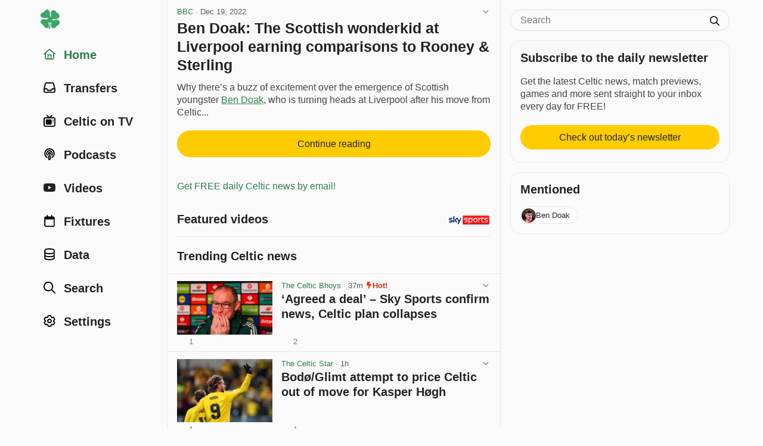

--- FILE ---
content_type: text/html; charset=utf-8
request_url: https://www.celticnewsnow.com/news/ben-doak-the-scottish-wonderkid-at-liverpool-earning-comparisons-to-rooney-sterling/499616/
body_size: 13760
content:
<!DOCTYPE HTML>
<html lang="en">
<head>
<meta charset="UTF-8">
<title>Ben Doak: The Scottish wonderkid at Liverpool earning comparisons to Rooney & Sterling - BBC - 19 Dec 2022</title>

<meta name="robots" content="max-image-preview:large">
<meta name="google-site-verification" content="Y8iYWs8dKUK-sXVBIJlAQ236ACfx1yxjkMzSNitq9qs">
<meta name="alexaVerifyID" content="BOvGzJ2Ss07zwJkcSxMpyYoRRGI">
<meta name="viewport" content="width=device-width, initial-scale=1">
<meta name="description" content="Why there’s a buzz of excitement over the emergence of Scottish youngster Ben Doak, who is turning heads at Liverpool after his move from Celtic...">
<link rel="stylesheet" href="/css/style-min.css?v=1.9855489996">

<link rel="canonical" href="https://www.celticnewsnow.com/news/ben-doak-the-scottish-wonderkid-at-liverpool-earning-comparisons-to-rooney-sterling/499616/">


<script type="application/ld+json">
{
  "@context": "https://schema.org",
  "@type": "NewsArticle",
  "headline": "Ben Doak: The Scottish wonderkid at Liverpool earning comparisons to Rooney & Sterling",

  "image": {
	"@type": "ImageObject",
	"url": "https://www.celticnewsnow.com/img/app-facebook-share-2020.png",
	"width": "3600px",
	"height": "1890px"
  },

  "mainEntityOfPage": {
    "@type": "WebPage",
    "@id": "https://www.celticnewsnow.com/news/ben-doak-the-scottish-wonderkid-at-liverpool-earning-comparisons-to-rooney-sterling/499616/"
  },
  "description": "Why there’s a buzz of excitement over the emergence of Scottish youngster Ben Doak, who is turning heads at Liverpool after his move from Celtic...",
  "datePublished": "2022-12-19T08:00:06+00:00",
  "dateModified": "2026-01-31T03:04:01+00:00",
  "author": {
    "@type": "Organization",
    "name": "BBC",
	"url": "https://www.celticnewsnow.com/s/bbcsport/"
  },
  "publisher": {
    "@type": "Organization",
    "name": "BBC",
	"url": "https://www.celticnewsnow.com/s/bbcsport/"
	,
    "logo": {
      "@type": "ImageObject",
      "url": "https://www.celticnewsnow.com/celticnewsnow-logo.png",
      "width": "1024px",
      "height": "1024px"
    }
  },
  "isBasedOn": "https://www.bbc.co.uk/sport/football/63813304?at_medium=RSS&at_campaign=KARANGA",
  "about": {
	"@context": "https://schema.org",
	"@type": "SportsTeam",
	"name": "Celtic Football Club",
	"url": "https://www.celticfc.com"
  },"mentions": [
      {
		"@context": "https://schema.org",
		"@type": "Person",
		"name": "Ben Doak",
		"url": "https://www.celticnewsnow.com/data/ben-doak/"
	  }
		]
}
</script>




<link rel="preconnect" href="//cdn.celticnewsnow.com">
<link rel="preconnect" href="//cdn.celticnewsnow.com" crossorigin>
<link rel="dns-prefetch" href="//cdn.celticnewsnow.com" crossorigin>

<link rel="preconnect" href="https://prop.celticnewsnow.com">
<link rel="preconnect" href="https://prop.celticnewsnow.com" crossorigin>
<link rel="dns-prefetch" href="https://prop.celticnewsnow.com">
<link rel="preconnect" href="https://tagan.adlightning.com">
<link rel="preconnect" href="https://tagan.adlightning.com" crossorigin>
<link rel="dns-prefetch" href="https://tagan.adlightning.com">
<link rel="preconnect" href="https://securepubads.g.doubleclick.net">
<link rel="preconnect" href="https://securepubads.g.doubleclick.net" crossorigin>
<link rel="dns-prefetch" href="https://securepubads.g.doubleclick.net">
<link rel="preconnect" href="https://cdn.privacy-mgmt.com">
<link rel="preconnect" href="https://cdn.privacy-mgmt.com" crossorigin>
<link rel="dns-prefetch" href="https://cdn.privacy-mgmt.com">
<link rel="preconnect" href="https://s.ntv.io">
<link rel="preconnect" href="https://s.ntv.io" crossorigin>
<link rel="dns-prefetch" href="https://s.ntv.io">
<link rel="preconnect" href="https://www.googletagmanager.com">
<link rel="preconnect" href="https://www.googletagmanager.com" crossorigin>
<link rel="dns-prefetch" href="https://www.googletagmanager.com">
<link rel="preconnect" href="https://secure.cdn.fastclick.net">
<link rel="preconnect" href="https://secure.cdn.fastclick.net" crossorigin>
<link rel="dns-prefetch" href="https://secure.cdn.fastclick.net">
<link rel="preconnect" href="https://googleads.g.doubleclick.net">
<link rel="preconnect" href="https://googleads.g.doubleclick.net" crossorigin>
<link rel="dns-prefetch" href="https://googleads.g.doubleclick.net">
<link rel="preconnect" href="https://fonts.gstatic.com">
<link rel="preconnect" href="https://fonts.gstatic.com" crossorigin>
<link rel="dns-prefetch" href="https://fonts.gstatic.com">
<link rel="preconnect" href="https://www.googletagservices.com">
<link rel="preconnect" href="https://www.googletagservices.com" crossorigin>
<link rel="dns-prefetch" href="https://www.googletagservices.com">
<link rel="preconnect" href="https://pagead2.googlesyndication.com">
<link rel="preconnect" href="https://pagead2.googlesyndication.com" crossorigin>
<link rel="dns-prefetch" href="https://pagead2.googlesyndication.com">
<link rel="preconnect" href="https://ads.eu.criteo.com">
<link rel="preconnect" href="https://ads.eu.criteo.com" crossorigin>
<link rel="dns-prefetch" href="https://ads.eu.criteo.com">
<link rel="preconnect" href="https://imageproxy.eu.criteo.net">
<link rel="preconnect" href="https://imageproxy.eu.criteo.net" crossorigin>
<link rel="dns-prefetch" href="https://imageproxy.eu.criteo.net">
<link rel="preconnect" href="https://prebid.a-mo.net">
<link rel="preconnect" href="https://prebid.a-mo.net" crossorigin>
<link rel="dns-prefetch" href="https://prebid.a-mo.net">
<link rel="preconnect" href="https://c.amazon-adsystem.com">
<link rel="preconnect" href="https://c.amazon-adsystem.com" crossorigin>
<link rel="dns-prefetch" href="https://c.amazon-adsystem.com">
<link rel="preconnect" href="https://aax.amazon-adsystem.com">
<link rel="preconnect" href="https://aax.amazon-adsystem.com" crossorigin>
<link rel="dns-prefetch" href="https://aax.amazon-adsystem.com">
<link rel="preconnect" href="https://sq-tungsten-ts-eu.amazon-adsystem.com">
<link rel="preconnect" href="https://sq-tungsten-ts-eu.amazon-adsystem.com" crossorigin>
<link rel="dns-prefetch" href="https://sq-tungsten-ts-eu.amazon-adsystem.com">

<script fetchpriority="high" src="https://prop.celticnewsnow.com/loader.js" async></script>

	
<script>

var admin = 0;

var app = 0;
</script>

<script>
window.CNN_app = 0;
window.CNN_home = "https://www.celticnewsnow.com/";
window.CNN_home_web = "https://www.celticnewsnow.com/";


</script>

<!-- Global site tag (gtag.js) - Google Analytics -->
<script async src="https://www.googletagmanager.com/gtag/js?id=G-D0F93FW6K2"></script>
<script>
window.dataLayer = window.dataLayer || [];
function gtag(){dataLayer.push(arguments);}
gtag("js", new Date());
gtag("config", "G-D0F93FW6K2");
</script>

<!-- Organization Schema -->
<script type="application/ld+json">
{
	"@context": "http://schema.org",
	"@type": "NewsMediaOrganization",
	"name": "Celtic News Now",
	"description": "Celtic news now is the best way to get all your Celtic FC news in one handy FREE app on iOS and Android.",
	"alternateName": "Celticnewsnow",
	"url": "https://www.celticnewsnow.com/",
	"logo": {
		"@type": "ImageObject",
		"url": "https://www.celticnewsnow.com/celticnewsnow-logo.png",
		"width": "1024px",
		"height": "1024px"
	},
	"email": "david@celticnewsnow.com",
	"founder": {
		"name": "David Kelly",
		"email": "david@celticnewsnow.com"
	},
	"foundingDate": "2010-10-02",
	"foundingLocation": {
		"@type": "Place",
		"name": "Glasgow"
	},
	"location": { 
		"@type": "Place",
		"name": "Glasgow"
	},
	"knowsAbout": {
		"@type": "Organization",
		"name": "Celtic Football Club",
		"url": "https://www.celticfc.com",
		"location": {
			"@type": "Place",
			"name": "Glasgow"
		},
		"sameAs": [
			"https://en.wikipedia.org/wiki/Celtic_F.C.",
			"https://twitter.com/celticfc",
			"https://en.wikipedia.org/wiki/Celtic_F.C.",
			"https://www.facebook.com/CelticFC/",
			"https://www.instagram.com/CelticFC/"
		]
	},
	"sameAs": [
		"https://bsky.app/profile/celticnewsnow.com",
		"https://www.facebook.com/CelticNews/",
		"https://twitter.com/Celticnewsnow",
		"https://www.instagram.com/celticnewsnow/"
	]
}
</script>

<meta property="og:title" content="Ben Doak: The Scottish wonderkid at Liverpool earning comparisons to Rooney & Sterling">
<meta property="og:type" content="article">
<meta property="og:url" content="https://www.celticnewsnow.com/news/ben-doak-the-scottish-wonderkid-at-liverpool-earning-comparisons-to-rooney-sterling/499616/">
<meta property="og:image" content="https://www.celticnewsnow.com/img/app-facebook-share-2020.png">
<meta property="og:image:width" content="960">
<meta property="og:image:height" content="749">

<meta property="og:site_name" content="Celtic news now">
<meta property="article:publisher" content="https://www.facebook.com/CelticNews">
<meta property="og:locale" content="en_GB">
<meta property="fb:app_id" content="125847800809349">
<meta property="og:description" content="Why there’s a buzz of excitement over the emergence of Scottish youngster Ben Doak, who is turning heads at Liverpool after his move from Celtic...">

<link rel="icon" type="image/png" href="/favicon-16x16.png" sizes="16x16">  
<link rel="icon" type="image/png" href="/favicon-32x32.png" sizes="32x32">  
<link rel="icon" type="image/png" href="/favicon-96x96.png" sizes="96x96">  
<link rel="apple-touch-icon" href="/older-iphone.png"> 
<link rel="apple-touch-icon" sizes="180x180" href="/iphone-6-plus.png">
<link rel="apple-touch-icon" sizes="152x152" href="/ipad-retina.png">
<link rel="apple-touch-icon" sizes="167x167" href="/ipad-pro.png">

<link rel="alternate" type="application/rss+xml" title="Celticnewsnow (RSS 2.0)" href="/feed/">

</head>
<body class="web show  ads news ">
<a class="skip-link" href="#main">Skip to content</a>

<!-- GRV sticky footer leader -->
<div class="GRVAd" data-ad-type="primary-leaderboard" data-ad-sizeMapping="leaderboardNoBillboard" data-ad-fixedMapping="leaderboard" data-ad-refreshMapping="always"></div>
	
<div class="site-wrap">
	<div class="site-inner">
		
		<header id="header">
			<div class="masthead masthead-small">
				<button aria-label="Menu toggle" class="menu-toggle" id="menu-toggle"><i class="fa fa-bars"></i></button>
				<div class="logo"><a href="https://www.celticnewsnow.com/"><img src="/img/celticnewsnow-icon.svg" alt="Celticnewsnow"></a></div>
				
				<a title="Settings" aria-label="Settings" class="menu-settings" href="https://www.celticnewsnow.com/settings/"><i class="fa fa-gear"></i></a>
			</div>
		</header>
		
		<nav id="nav">
			<div class="nav-inner">
			<div class="logo"><a href="https://www.celticnewsnow.com/"><img src="/img/celticnewsnow-icon.svg" alt="Celticnewsnow"></a></div>
				<ul>
				<li><a id="nav-home" class="active" href="https://www.celticnewsnow.com/"><span class="nav-icon"><i class="fa fa-fw fa-home"></i></span> <span class="nav-title">Home</span></a></li>
					
					<li><a id="nav-transfers"  href="https://www.celticnewsnow.com/celtic-transfer-news/"><span class="nav-icon"><i class="fa fa-fw fa-inbox"></i></span> <span class="nav-title">Transfers</span></a></li>
					<li><a id="nav-tv"  href="https://www.celticnewsnow.com/celtic-on-tv/"><span class="nav-icon"><i class="fa fa-fw fa-retro-tv"></i></span> <span class="nav-title">Celtic on TV</span></a></li>
					<li><a id="nav-podcasts"  href="https://www.celticnewsnow.com/podcasts/"><span class="nav-icon"><i class="fa fa-fw fa-podcast"></i></span> <span class="nav-title">Podcasts</span></a></li>
					<li><a id="nav-videos"  href="https://www.celticnewsnow.com/videos/"><span class="nav-icon"><i class="fa fa-fw fa-youtube-play"></i></span> <span class="nav-title">Videos</span></a></li>
					<li><a id="nav-fixtures"  href="https://www.celticnewsnow.com/fixtures/"><span class="nav-icon"><i class="fa fa-fw fa-calendar"></i></span> <span class="nav-title">Fixtures</span></a></li>
					<li><a id="nav-data"  href="https://www.celticnewsnow.com/data/"><span class="nav-icon"><i class="fa fa-fw fa-database"></i></span> <span class="nav-title">Data</span></a></li>
					<li><a id="nav-search"  href="https://www.celticnewsnow.com/search/"><span class="nav-icon"><i class="fa fa-fw fa-search"></i></span> <span class="nav-title">Search</span></a></li>
					
						<li><a id="nav-signin"  href="https://www.celticnewsnow.com/settings/"><span class="nav-icon"><i class="fa fa-fw fa-gear"></i></span> <span class="nav-title">Settings</span></a></li>
					
				</ul>
			</div>
		</nav>
		
		<div id="main">
		
<div class="scroll-nav-wrap">
	<div class="scroll-nav">
		<nav class="scroll-nav-inner">
			<ul>
				<li class="nav-trending active"><a href="https://www.celticnewsnow.com/">Home</a></li>
				<li class="nav-latest"><a href="https://www.celticnewsnow.com/latest/">Latest</a></li>
				<li class="nav-tv"><a href="https://www.celticnewsnow.com/celtic-on-tv/">Celtic on TV</a></li>
				
				<li class="nav-transfers"><a href="https://www.celticnewsnow.com/celtic-transfer-news/">Transfers</a></li>
				<li class="nav-podcasts"><a href="https://www.celticnewsnow.com/podcasts/">Podcasts</a></li>
				<li class="nav-videos"><a href="https://www.celticnewsnow.com/videos/">Videos</a></li>
				<li class="nav-fixtures"><a href="https://www.celticnewsnow.com/fixtures/">Fixtures</a></li>
				<li class="nav-data"><a href="https://www.celticnewsnow.com/data/">Data</a></li>
				<li class="nav-search"><a href="https://www.celticnewsnow.com/search/">Search</a></li>
			</ul>
		</nav>
	</div>
</div>

<div class="ad-wrap grv-leaderboard-ad above-title hide-on-desktop">
	<div class="ad-inner">
		<div class="GRVAd" data-ad-type="leaderboard" data-ad-sizes="[[320,50]]"></div>
	</div>
</div>
<script>
document.addEventListener("DOMContentLoaded", function() {
	// find the .grv-leaderboard-ad.above-title element
	let ad = document.querySelector(".grv-leaderboard-ad.above-title");
	// create an IntersectionObserver to observe when the ad reaches the top of the screen
	let observer = new IntersectionObserver(function(entries) {
		entries.forEach(function(entry) {
			if (!entry.isIntersecting) {
				// once the ad reaches the top of the screen, wait 3 seconds, 
				// then fade it out and set its position to static
                entry.target.classList.add("fixed");
				setTimeout(function() {
					// check y pos of entry.target
					let rect = entry.target.getBoundingClientRect();
					let fadeOut = true;
					if (rect.top > 0) { 
						fadeOut = false;
					}
					if (fadeOut) entry.target.classList.add("fadeoutup");
					setTimeout(function() {
						entry.target.style.position = "static";
						if (fadeOut) entry.target.classList.remove("fadeoutup");
						entry.target.classList.remove("fixed");
						// remove observer after ad has been set to static
						observer.unobserve(entry.target);
					}, 200); // wait for the fade-out transition to complete before setting display to none
				}, 3000); // wait a few seconds before starting the fade-out
				// remove observer after ad has been set to static
				observer.unobserve(entry.target);
			}
		});
	}, { threshold: 1, rootMargin: "0px" });
	observer.observe(ad);
});
</script>

<div class="article-wrap no-photo" id="touchsurface">
	<div class="article post-id" id="499616">

		
		<div class="date">
<a href="https://www.celticnewsnow.com/s/bbcsport/">BBC</a> &middot; <span class="nowrap">Dec 19, 2022</span>
			<div class="options">
				<button class="sh-options"><i class="fa fa-angle-down" aria-hidden="true"></i></button>
				<dialog class="article-settings" data-post-id="499616" data-post-url="https://www.celticnewsnow.com/news/ben-doak-the-scottish-wonderkid-at-liverpool-earning-comparisons-to-rooney-sterling/499616/" data-source-id="373" data-source-title="BBC"></dialog>
			</div>
				
		</div>

		
		<h1><a target="_blank" class="external" rel="nofollow" href="https://www.celticnewsnow.com/a/ben-doak-the-scottish-wonderkid-at-liverpool-earning-comparisons-to-rooney-sterling/499616/">Ben Doak: The Scottish wonderkid at Liverpool earning comparisons to Rooney & Sterling</a></h1>
		

		<div class="article-content">
			
				<div class="article-excerpt">
					<p>Why there’s a buzz of excitement over the emergence of Scottish youngster <span itemscope itemtype="https://schema.org/Person"><a itemprop="url" href="https://www.celticnewsnow.com/data/ben-doak/"><span itemprop="name">Ben Doak</span></a></span>, who is turning heads at Liverpool after his move from Celtic...</p>
				</div>
				<a target="_blank" class="external btn inter" rel="nofollow" href="https://www.celticnewsnow.com/a/ben-doak-the-scottish-wonderkid-at-liverpool-earning-comparisons-to-rooney-sterling/499616/">Continue reading</a>
			
			

			<div class="article-share">
	<div class="share share-buttons share-web" style="display: block;">
		<ul id="https://www.celticnewsnow.com/news/ben-doak-the-scottish-wonderkid-at-liverpool-earning-comparisons-to-rooney-sterling/499616/?hh512">
			
			<li class="share-toggle"><button class="share-icon" title="Share this"></button></li>
			<li class="share-bluesky share-button"><button title="Share on Bluesky" data-href="https://bsky.app/intent/compose?text=Ben+Doak%3A+The+Scottish+wonderkid+at+Liverpool+earning+comparisons+to+Rooney+%26+Sterling+https%3A%2F%2Fwww.celticnewsnow.com%2Fnews%2Fben-doak-the-scottish-wonderkid-at-liverpool-earning-comparisons-to-rooney-sterling%2F499616%2F via @celticnewsnow.com" class="external"><span>Share on Bluesky</span></button></li>
			<li class="share-facebook share-button"><button title="Share on Facebook" data-href="https://www.facebook.com/sharer/sharer.php?u=https://www.celticnewsnow.com/news/ben-doak-the-scottish-wonderkid-at-liverpool-earning-comparisons-to-rooney-sterling/499616/&utm_source=facebook&utm_medium=social&utm_campaign=ShareButtons" class="external"><span>Share on Facebook</span></button></li>
			<li class="share-twitter share-button"><button title="Share on Twitter/X" data-href="https://twitter.com/intent/tweet?text=Ben+Doak%3A+The+Scottish+wonderkid+at+Liverpool+earning+comparisons+to+Rooney+%26+Sterling+%40BBCSportScot&url=https%3A%2F%2Fwww.celticnewsnow.com%2Fnews%2Fben-doak-the-scottish-wonderkid-at-liverpool-earning-comparisons-to-rooney-sterling%2F499616%2F&hashtags=Celtic&via=Celticnewsnow" class="external"><span>Share on Twitter</span></button></li>
			<li class="share-whatsapp share-button"><button title="Share on WhatsApp" data-href="whatsapp://send?text=Ben+Doak%3A+The+Scottish+wonderkid+at+Liverpool+earning+comparisons+to+Rooney+%26+Sterling%20https%3A%2F%2Fwww.celticnewsnow.com%2Fnews%2Fben-doak-the-scottish-wonderkid-at-liverpool-earning-comparisons-to-rooney-sterling%2F499616%2F" data-action="share/whatsapp/share"><span>Share on WhatsApp</span></button></li>
			<li class="share-email share-button"><a title="Share via email" target="_blank" rel="nofollow" class="external" href="/cdn-cgi/l/email-protection#[base64]"><span>Share via email</span></a></li>
				
			<li class="vote upvote">
				<div class="vote-signin-tip"><a href="https://www.celticnewsnow.com/signin/"><i class="fa fa-gear"></i> Sign in to upvote posts</a></div>
				<button class="vote" aria-label="Upvote this post" title="Upvote this post"></button>
				<span class="vote-count"></span>
			</li>
			<li class="vote downvote">
				<div class="vote-signin-tip"><a href="https://www.celticnewsnow.com/signin/"><i class="fa fa-gear"></i> Sign in to downvote posts</a></div>
				<button class="vote" aria-label="Downvote this post" title="Downvote this post"></button>
				<span class="vote-count"></span>
			</li>
					
		</ul>
	</div>
	</div>

			
	<div class="ad-wrap hide-on-desktop below-article">
		<div class="ad-inner">
			
	<div class="ad-300x250">
		<a target="_blank" rel="nofollow" class="external" href="https://ticly.co/F8">
			<img width="300" height="250" src="https://www.celticnewsnow.com/assets/images/ads/ad-300x250-1967-european-cup-kit-wallpaper-20210101.jpg" alt="Advertisement">
		</a>
	</div>
	
		</div>
	</div>
	<div class="text-link"><a class="internal" href="https://www.celticnewsnow.com/click/378">Get FREE daily Celtic news by email!</a></div>
						
		</div>

		

	</div>
</div>


<div class="footer-content-wrap hide-on-desktop">
	<nav class="footer-content-inner newsletter-signup">
		<h2>Subscribe to the daily newsletter</h2>
		<p>Get the latest Celtic news, match previews, games and more sent straight to your inbox every day for FREE!</p>
		<a href="https://www.celticnewsnow.com/daily/" class="btn" style="margin-left:0;margin-right:0;max-width:100%;">Check out today’s newsletter</a>
	</nav>
</div>


	<div class="footer-content-wrap hide-on-desktop">
		<nav class="footer-content-inner mentioned">
			<h2>Mentioned</h2>
			<ul>
				
		<li class="has-image">
			<a href="https://www.celticnewsnow.com/data/ben-doak/">
				
				<div class="mentioned-profile-image player">
					<img loading="lazy" src="/assets/images/profiles/ben-doak-profile.jpg" alt="Ben Doak">
				</div>
				
				Ben Doak
			</a>
		</li>
			</ul>
		</nav>
	</div>
	

<div class="footer-content-wrap hide-on-desktop">
	<nav class="footer-content-inner">
		<h2>BBC</h2>
		<ul>
			<li><a href="https://www.celticnewsnow.com/s/bbcsport/"><i class="fa fa-fw fa-rss"></i> More from BBC</a></li>
			<li><a href="https://www.celticnewsnow.com/signin/"><i class="fa fa-fw fa-star-o"></i> Add to Favourites</a></li>
			<li><a href="https://www.celticnewsnow.com/signin/"><i class="fa fa-fw fa-ban"></i> Block BBC</a></li>
		</ul>
		<h3>External links</h3>
		<ul>
			
			
			<li><a href="https://twitter.com/BBCSportScot" target="_blank" class="external" rel="nofollow"><i class="fa fa-fw fa-twitter"></i> BBC on Twitter</a></li>
		</ul>
	</nav>
</div>



	<div class="video-player-title">
		<a target="_blank" rel="nofollow" href="https://ticly.co/GZ" class="external">
			<img src="/img/Sky_Sports_logo_2020.svg" alt="Sky Sports">
		</a>
		<h2>Featured videos</h2>
	</div>
	<div class="ad-wrap video">
		<ins data-fluid-zoneid="18462" data-fluid-id="e6404a5432b1988ea2e71ec092e8608a"></ins>
		<script data-cfasync="false" src="/cdn-cgi/scripts/5c5dd728/cloudflare-static/email-decode.min.js"></script><script async src="//fluid.4strokemedia.com/www/fluid/player.php"></script>
	</div>
	<script>
	document.addEventListener("DOMContentLoaded", function() {

		let resizeVideoPlayer = () => {
			console.log("resizeVideoPlayer");
			let adWrapVideo = document.querySelector(".ad-wrap.video");
			if (!adWrapVideo) return;
			// find <div id="main"> element
			let main = document.getElementById("main");
			if (!main) return;

			// reset adWrapVideo width to 100px
			adWrapVideo.style.width = "100px";

			// get width of main
			let mainWidth = main.offsetWidth;
			// set width of adWrapVideo to width of main
			let diff = 32;
			if (window.innerWidth >= 1280) {
				diff = 34;
			} else if (window.innerWidth >= 768) {
				diff = 36;
			} else if (window.innerWidth >= 480) {
				diff = 32;
			}
			console.log("windowInnerWidth: " + window.innerWidth + ", mainWidth: " + mainWidth + ", diff: " + diff);
			adWrapVideo.style.width = (mainWidth - diff) + "px";
		}

		resizeVideoPlayer();

		window.addEventListener("resize", function() {
			resizeVideoPlayer();
		});

	});
	</script>
	<style>
	.video-player-title {
		position: relative;
		margin: .75rem 1rem 0;
		padding: 0; 
		position: relative;
		border-top: 1px solid var(--line);
	}
	.celtic-on-tv .video-player-title {
		border-top: 0;
	}
	.video-player-title > h2,
	.video-player-title > h3 {
		margin-top: 1rem;
	}
	@media (min-width: 768px) {
		.video-player-title {
			border-top: 0;
		}
		.video-player-title > h2,
		.video-player-title > h3 {
			margin-top: 0;
			padding-top: .25rem;
		}
	}
	.video-player-title > a {
		display: block;
		width: 72px;
		height: auto;
		position: absolute;
		bottom: .25rem;
		right: .1rem; 
		margin: 0;
	}
	.video-player-title > a > img {
		width: 100%; 
		height: auto; 
		display: block; 
		margin: 0 auto;
		border-radius: 2px;
		overflow: hidden;
		padding: 0 0 0 .2rem;
		background: #fff;
	}
	.ad-wrap.video {
		position: relative; 
		width: 100%;
		aspect-ratio: 8/9; 
		margin: 1rem 1rem 0; 
		transition: .2s all ease;
	}
	@media (min-width:768px) {
		.ad-wrap.video {
			aspect-ratio: 9/8; 
		}
	}
	.vidcar4s {
		position: absolute !important;
	}
	.vidcar4s * {
		font-family: var(--font-family) !important;
	}
	.vidcar4s,
	.vidcar4s > div {
		max-width: 100% !important;
		margin-top: 0 !important;
		margin-bottom: 0 !important;
	}
	.vidcar4s, 
	.vidcar4s .owl-carousel {
		background: var(--body) !important;
	}
	.vidcar4s > div > video,
	.vidcar4s > div:nth-child(2) {
		outline: 0 !important;
	}
	.vidcar4s > div:first-child {
		margin-bottom: .25rem !important; 
	}
	.owl-item {
		margin-right: 2px !important;
		padding: 0 .25rem !important; 
	}
	.owl-item > div {
		border-color: #FFCC02 !important;
		border-width: 0 !important;
		border-bottom-width: 4px !important;
		padding-bottom: .25rem !important;
	}
	.owl-item > div > svg {
		position: absolute; 
		overflow: visible; 
		right: 10px; 
		top: 5px; 
		filter: drop-shadow(rgb(0, 0, 0) 0px 0px 1px);
		display: none !important;
	}
	._4sTitleContainer {
		padding: .5rem !important;
		height: auto !important;
		letter-spacing: -.02em !important;
		display: none !important;
	}
	._4sTitleContainer ._4sTitleDescContainer {
		font-family: var(--font-family) !important;
		font-size: var(--font-small) !important;
		font-weight: 600 !important;
		line-height: 1.25 !important;
		padding: 0 !important;
	}
	.caption4s { 
		background-color: transparent !important;
		position: static !important;
		font-family: var(--font-family) !important;
		font-size: var(--font-body) !important;
		font-weight: 600 !important;
		line-height: 1.25 !important;
		overflow: auto !important;
		margin: .5rem 0 0 0 !important;
		-webkit-line-clamp: unset !important;
		display: block !important;
		color: var(--heading) !important;
		padding: 0 !important;
		letter-spacing: -.02em !important;
	}
	@media (min-width:768px) {
		.caption4s { 
			font-size: var(--font-small) !important;
		}
	}
	/* mute button on ad */
	.vidcar4s button[aria-label="toggle advertise volume"] {
		height: 32px !important;
		width: 32px !important;
		padding: 0 !important;
		background: rgba(0,0,0,.9) !important;
		border-radius: 0 !important;
		display: flex !important;
		justify-content: flex-start !important;
		align-items: center !important;
		left: unset !important;
		right: 0 !important;
		bottom: 30px !important;
		margin: 0 !important;
		z-index: 1000 !important;
	}
	.vidcar4s button[aria-label="toggle advertise volume"] svg {
		width: 24px !important;
		height: 24px !important;
		padding: 0 !important;
		display: flex !important;
		justify-content: center !important;
		align-items: center !important;
		transform: translateX(2px) !important;
		right: 6px !important;
	}
	.vidcar4s button[aria-label="toggle advertise volume"] svg path {
		transform: scale(0.04) !important;
		padding: 0 !important;
		transform: translateX(2px) translateY(6px) scale(0.04) !important;
	}
	/* hide second mute button top left of ad */
	.vidcar4s > div > div > svg {
		display: none !important;
	}
	.vidcar4s #closingX {
		top: -32px !important;
		right: 0 !important;
		width: 32px !important;
		height: 32px !important;
		background: rgba(0,0,0,.9) !important;
		border-radius: 0 !important;
	}
	.vidcar4s #closingX a {
		width: 32px !important;
		height: 32px !important;
		display: flex !important;
		justify-content: center !important;
		align-items: center !important;
	}
	/* fullscreen button on ad */
	#_4sRepositionFullscreenButton {
		opacity: 0 !important;
	}
	.vidcar4s > div > div > button:last-child {
		display: none !important;
	}
	._4sProgressRange {
		background: #FFCC02 !important;
	}
	._4sVolumeContainer {
		outline: 0 !important;
		border: 0 !important;
	}
	._4sVolumeRangeContainer {
		background: rgba(255,255,255,.25) !important;
	}
	._4sTimer {
		font-family: var(--font-family) !important;
		font-size: var(--font-xsmall) !important;
		line-height: 1 !important;
	}
	/* fullscreen button on video */
	._4sControlsContainer > div:nth-child(3) button {
		top: 9px !important;
		right: 8px !important;
	}
	/* volume button on video */
	._4sBtn:focus {
		border-color: transparent !important;
		outline: 0 !important;
	}
	/* captions button on video */
	._4sControlsContainer > button._4sBtn:last-child {
		top: 3px !important;
		right: 28px !important;
	}
	/* large play button on paused video */
	.car4sply._4sPlayButtonCentered {
		filter: drop-shadow(rgba(0, 0, 0, .1) 16px 16px 0) !important;
	}
	.vidcar4s .owl-theme .owl-nav [class*=owl-] {
		color: #222 !important;
		margin: 0 !important;
		padding: 0 !important;
		background: rgba(0,0,0,.5) !important;
		display: flex !important;
		cursor: pointer !important;
		border-radius: 2rem !important;
		aspect-ratio: 1 !important;
		width: 2rem !important;
		justify-content: center !important;
		align-items: center !important;
		text-indent: 100px !important;
		overflow: hidden !important;
	}
	.vidcar4s .owl-theme .owl-nav [class*=owl-]:not(.disabled):hover {
		box-shadow: 0 0 0 2px rgba(255,255,255,.8) !important;
	}
	.vidcar4s .owl-theme .owl-nav .owl-prev::after,
	.vidcar4s .owl-theme .owl-nav .owl-next::after {
		content: "" !important;
		display: block !important;
		width: 24px !important;
		height: 24px !important;
		background-repeat: no-repeat;
		background-size: 24px 24px;
		background-position: center;
		position: absolute !important;
		filter: invert(1) !important;
	}
	.vidcar4s .owl-theme .owl-nav .owl-prev::after {
		background-image: url("/img/angle-left-solid-full.svg") !important;
	}
	.vidcar4s .owl-theme .owl-nav .owl-next::after {
		background-image: url("/img/angle-right-solid-full.svg") !important;
	}
	/* sky sports logo on ad */
	.vidcar4s > div > a:last-child {
		display: none !important;
	}
	</style>

<div class="section-title">
	<h2>Trending Celtic news</h2>
</div>
<div id="news-more" class="placeholder"><div class="wrap-outer"><div class="wrap-inner">
	<div class="post-wrap-outer">
		<div class="post-wrap-inner has-photo blog">
			<div class="post">
				<div class="post-photo-wrap blog">
					<div class="photo">
						<img class="lazy" src="https://www.celticnewsnow.com/img/placeholder.png" alt="Placeholder">
					</div>
				</div>
				<div class="post-content">
					<div class="date">Date</div>
					<h3 class="post-title">
						Celtic news now gathers news, podcasts, videos and other content about Celtic
					</h3>
				</div>
				<div class="post-share">
					<div class="share share-buttons share-web" style="display: block;">
						<ul>
							<li class="vote-signin upvote-signin">&nbsp;</li>
							<li class="vote-signin downvote-signin">&nbsp;</li>
							<li class="external-link">&nbsp;</li>
						</ul>
					</div>
				</div>
			</div>
		</div>
	</div>
	
	<div class="post-wrap-outer">
		<div class="post-wrap-inner has-photo blog">
			<div class="post">
				<div class="post-photo-wrap blog">
					<div class="photo">
						<img class="lazy" src="https://www.celticnewsnow.com/img/placeholder.png" alt="Placeholder">
					</div>
				</div>
				<div class="post-content">
					<div class="date">Date</div>
					<h3 class="post-title">
						Celtic news now gathers news, podcasts, videos and other content about Celtic
					</h3>
				</div>
				<div class="post-share">
					<div class="share share-buttons share-web" style="display: block;">
						<ul>
							<li class="vote-signin upvote-signin">&nbsp;</li>
							<li class="vote-signin downvote-signin">&nbsp;</li>
							<li class="external-link">&nbsp;</li>
						</ul>
					</div>
				</div>
			</div>
		</div>
	</div>
	
	<div class="post-wrap-outer">
		<div class="post-wrap-inner has-photo blog">
			<div class="post">
				<div class="post-photo-wrap blog">
					<div class="photo">
						<img class="lazy" src="https://www.celticnewsnow.com/img/placeholder.png" alt="Placeholder">
					</div>
				</div>
				<div class="post-content">
					<div class="date">Date</div>
					<h3 class="post-title">
						Celtic news now gathers news, podcasts, videos and other content about Celtic
					</h3>
				</div>
				<div class="post-share">
					<div class="share share-buttons share-web" style="display: block;">
						<ul>
							<li class="vote-signin upvote-signin">&nbsp;</li>
							<li class="vote-signin downvote-signin">&nbsp;</li>
							<li class="external-link">&nbsp;</li>
						</ul>
					</div>
				</div>
			</div>
		</div>
	</div>
	
	<div class="post-wrap-outer">
		<div class="post-wrap-inner has-photo blog">
			<div class="post">
				<div class="post-photo-wrap blog">
					<div class="photo">
						<img class="lazy" src="https://www.celticnewsnow.com/img/placeholder.png" alt="Placeholder">
					</div>
				</div>
				<div class="post-content">
					<div class="date">Date</div>
					<h3 class="post-title">
						Celtic news now gathers news, podcasts, videos and other content about Celtic
					</h3>
				</div>
				<div class="post-share">
					<div class="share share-buttons share-web" style="display: block;">
						<ul>
							<li class="vote-signin upvote-signin">&nbsp;</li>
							<li class="vote-signin downvote-signin">&nbsp;</li>
							<li class="external-link">&nbsp;</li>
						</ul>
					</div>
				</div>
			</div>
		</div>
	</div>
	
	<div class="post-wrap-outer">
		<div class="post-wrap-inner has-photo blog">
			<div class="post">
				<div class="post-photo-wrap blog">
					<div class="photo">
						<img class="lazy" src="https://www.celticnewsnow.com/img/placeholder.png" alt="Placeholder">
					</div>
				</div>
				<div class="post-content">
					<div class="date">Date</div>
					<h3 class="post-title">
						Celtic news now gathers news, podcasts, videos and other content about Celtic
					</h3>
				</div>
				<div class="post-share">
					<div class="share share-buttons share-web" style="display: block;">
						<ul>
							<li class="vote-signin upvote-signin">&nbsp;</li>
							<li class="vote-signin downvote-signin">&nbsp;</li>
							<li class="external-link">&nbsp;</li>
						</ul>
					</div>
				</div>
			</div>
		</div>
	</div>
	
	<div class="post-wrap-outer">
		<div class="post-wrap-inner has-photo blog">
			<div class="post">
				<div class="post-photo-wrap blog">
					<div class="photo">
						<img class="lazy" src="https://www.celticnewsnow.com/img/placeholder.png" alt="Placeholder">
					</div>
				</div>
				<div class="post-content">
					<div class="date">Date</div>
					<h3 class="post-title">
						Celtic news now gathers news, podcasts, videos and other content about Celtic
					</h3>
				</div>
				<div class="post-share">
					<div class="share share-buttons share-web" style="display: block;">
						<ul>
							<li class="vote-signin upvote-signin">&nbsp;</li>
							<li class="vote-signin downvote-signin">&nbsp;</li>
							<li class="external-link">&nbsp;</li>
						</ul>
					</div>
				</div>
			</div>
		</div>
	</div>
	
	<div class="post-wrap-outer">
		<div class="post-wrap-inner has-photo blog">
			<div class="post">
				<div class="post-photo-wrap blog">
					<div class="photo">
						<img class="lazy" src="https://www.celticnewsnow.com/img/placeholder.png" alt="Placeholder">
					</div>
				</div>
				<div class="post-content">
					<div class="date">Date</div>
					<h3 class="post-title">
						Celtic news now gathers news, podcasts, videos and other content about Celtic
					</h3>
				</div>
				<div class="post-share">
					<div class="share share-buttons share-web" style="display: block;">
						<ul>
							<li class="vote-signin upvote-signin">&nbsp;</li>
							<li class="vote-signin downvote-signin">&nbsp;</li>
							<li class="external-link">&nbsp;</li>
						</ul>
					</div>
				</div>
			</div>
		</div>
	</div>
	
	<div class="post-wrap-outer">
		<div class="post-wrap-inner has-photo blog">
			<div class="post">
				<div class="post-photo-wrap blog">
					<div class="photo">
						<img class="lazy" src="https://www.celticnewsnow.com/img/placeholder.png" alt="Placeholder">
					</div>
				</div>
				<div class="post-content">
					<div class="date">Date</div>
					<h3 class="post-title">
						Celtic news now gathers news, podcasts, videos and other content about Celtic
					</h3>
				</div>
				<div class="post-share">
					<div class="share share-buttons share-web" style="display: block;">
						<ul>
							<li class="vote-signin upvote-signin">&nbsp;</li>
							<li class="vote-signin downvote-signin">&nbsp;</li>
							<li class="external-link">&nbsp;</li>
						</ul>
					</div>
				</div>
			</div>
		</div>
	</div>
	
	<div class="post-wrap-outer">
		<div class="post-wrap-inner has-photo blog">
			<div class="post">
				<div class="post-photo-wrap blog">
					<div class="photo">
						<img class="lazy" src="https://www.celticnewsnow.com/img/placeholder.png" alt="Placeholder">
					</div>
				</div>
				<div class="post-content">
					<div class="date">Date</div>
					<h3 class="post-title">
						Celtic news now gathers news, podcasts, videos and other content about Celtic
					</h3>
				</div>
				<div class="post-share">
					<div class="share share-buttons share-web" style="display: block;">
						<ul>
							<li class="vote-signin upvote-signin">&nbsp;</li>
							<li class="vote-signin downvote-signin">&nbsp;</li>
							<li class="external-link">&nbsp;</li>
						</ul>
					</div>
				</div>
			</div>
		</div>
	</div>
	
	<div class="post-wrap-outer">
		<div class="post-wrap-inner has-photo blog">
			<div class="post">
				<div class="post-photo-wrap blog">
					<div class="photo">
						<img class="lazy" src="https://www.celticnewsnow.com/img/placeholder.png" alt="Placeholder">
					</div>
				</div>
				<div class="post-content">
					<div class="date">Date</div>
					<h3 class="post-title">
						Celtic news now gathers news, podcasts, videos and other content about Celtic
					</h3>
				</div>
				<div class="post-share">
					<div class="share share-buttons share-web" style="display: block;">
						<ul>
							<li class="vote-signin upvote-signin">&nbsp;</li>
							<li class="vote-signin downvote-signin">&nbsp;</li>
							<li class="external-link">&nbsp;</li>
						</ul>
					</div>
				</div>
			</div>
		</div>
	</div>
	
	<div class="post-wrap-outer">
		<div class="post-wrap-inner has-photo blog">
			<div class="post">
				<div class="post-photo-wrap blog">
					<div class="photo">
						<img class="lazy" src="https://www.celticnewsnow.com/img/placeholder.png" alt="Placeholder">
					</div>
				</div>
				<div class="post-content">
					<div class="date">Date</div>
					<h3 class="post-title">
						Celtic news now gathers news, podcasts, videos and other content about Celtic
					</h3>
				</div>
				<div class="post-share">
					<div class="share share-buttons share-web" style="display: block;">
						<ul>
							<li class="vote-signin upvote-signin">&nbsp;</li>
							<li class="vote-signin downvote-signin">&nbsp;</li>
							<li class="external-link">&nbsp;</li>
						</ul>
					</div>
				</div>
			</div>
		</div>
	</div>
	
	<div class="post-wrap-outer">
		<div class="post-wrap-inner has-photo blog">
			<div class="post">
				<div class="post-photo-wrap blog">
					<div class="photo">
						<img class="lazy" src="https://www.celticnewsnow.com/img/placeholder.png" alt="Placeholder">
					</div>
				</div>
				<div class="post-content">
					<div class="date">Date</div>
					<h3 class="post-title">
						Celtic news now gathers news, podcasts, videos and other content about Celtic
					</h3>
				</div>
				<div class="post-share">
					<div class="share share-buttons share-web" style="display: block;">
						<ul>
							<li class="vote-signin upvote-signin">&nbsp;</li>
							<li class="vote-signin downvote-signin">&nbsp;</li>
							<li class="external-link">&nbsp;</li>
						</ul>
					</div>
				</div>
			</div>
		</div>
	</div>
	
	<div class="post-wrap-outer">
		<div class="post-wrap-inner has-photo blog">
			<div class="post">
				<div class="post-photo-wrap blog">
					<div class="photo">
						<img class="lazy" src="https://www.celticnewsnow.com/img/placeholder.png" alt="Placeholder">
					</div>
				</div>
				<div class="post-content">
					<div class="date">Date</div>
					<h3 class="post-title">
						Celtic news now gathers news, podcasts, videos and other content about Celtic
					</h3>
				</div>
				<div class="post-share">
					<div class="share share-buttons share-web" style="display: block;">
						<ul>
							<li class="vote-signin upvote-signin">&nbsp;</li>
							<li class="vote-signin downvote-signin">&nbsp;</li>
							<li class="external-link">&nbsp;</li>
						</ul>
					</div>
				</div>
			</div>
		</div>
	</div>
	
	<div class="post-wrap-outer">
		<div class="post-wrap-inner has-photo blog">
			<div class="post">
				<div class="post-photo-wrap blog">
					<div class="photo">
						<img class="lazy" src="https://www.celticnewsnow.com/img/placeholder.png" alt="Placeholder">
					</div>
				</div>
				<div class="post-content">
					<div class="date">Date</div>
					<h3 class="post-title">
						Celtic news now gathers news, podcasts, videos and other content about Celtic
					</h3>
				</div>
				<div class="post-share">
					<div class="share share-buttons share-web" style="display: block;">
						<ul>
							<li class="vote-signin upvote-signin">&nbsp;</li>
							<li class="vote-signin downvote-signin">&nbsp;</li>
							<li class="external-link">&nbsp;</li>
						</ul>
					</div>
				</div>
			</div>
		</div>
	</div>
	
	<div class="post-wrap-outer">
		<div class="post-wrap-inner has-photo blog">
			<div class="post">
				<div class="post-photo-wrap blog">
					<div class="photo">
						<img class="lazy" src="https://www.celticnewsnow.com/img/placeholder.png" alt="Placeholder">
					</div>
				</div>
				<div class="post-content">
					<div class="date">Date</div>
					<h3 class="post-title">
						Celtic news now gathers news, podcasts, videos and other content about Celtic
					</h3>
				</div>
				<div class="post-share">
					<div class="share share-buttons share-web" style="display: block;">
						<ul>
							<li class="vote-signin upvote-signin">&nbsp;</li>
							<li class="vote-signin downvote-signin">&nbsp;</li>
							<li class="external-link">&nbsp;</li>
						</ul>
					</div>
				</div>
			</div>
		</div>
	</div>
	
	<div class="post-wrap-outer">
		<div class="post-wrap-inner has-photo blog">
			<div class="post">
				<div class="post-photo-wrap blog">
					<div class="photo">
						<img class="lazy" src="https://www.celticnewsnow.com/img/placeholder.png" alt="Placeholder">
					</div>
				</div>
				<div class="post-content">
					<div class="date">Date</div>
					<h3 class="post-title">
						Celtic news now gathers news, podcasts, videos and other content about Celtic
					</h3>
				</div>
				<div class="post-share">
					<div class="share share-buttons share-web" style="display: block;">
						<ul>
							<li class="vote-signin upvote-signin">&nbsp;</li>
							<li class="vote-signin downvote-signin">&nbsp;</li>
							<li class="external-link">&nbsp;</li>
						</ul>
					</div>
				</div>
			</div>
		</div>
	</div>
	
	<div class="post-wrap-outer">
		<div class="post-wrap-inner has-photo blog">
			<div class="post">
				<div class="post-photo-wrap blog">
					<div class="photo">
						<img class="lazy" src="https://www.celticnewsnow.com/img/placeholder.png" alt="Placeholder">
					</div>
				</div>
				<div class="post-content">
					<div class="date">Date</div>
					<h3 class="post-title">
						Celtic news now gathers news, podcasts, videos and other content about Celtic
					</h3>
				</div>
				<div class="post-share">
					<div class="share share-buttons share-web" style="display: block;">
						<ul>
							<li class="vote-signin upvote-signin">&nbsp;</li>
							<li class="vote-signin downvote-signin">&nbsp;</li>
							<li class="external-link">&nbsp;</li>
						</ul>
					</div>
				</div>
			</div>
		</div>
	</div>
	
	<div class="post-wrap-outer">
		<div class="post-wrap-inner has-photo blog">
			<div class="post">
				<div class="post-photo-wrap blog">
					<div class="photo">
						<img class="lazy" src="https://www.celticnewsnow.com/img/placeholder.png" alt="Placeholder">
					</div>
				</div>
				<div class="post-content">
					<div class="date">Date</div>
					<h3 class="post-title">
						Celtic news now gathers news, podcasts, videos and other content about Celtic
					</h3>
				</div>
				<div class="post-share">
					<div class="share share-buttons share-web" style="display: block;">
						<ul>
							<li class="vote-signin upvote-signin">&nbsp;</li>
							<li class="vote-signin downvote-signin">&nbsp;</li>
							<li class="external-link">&nbsp;</li>
						</ul>
					</div>
				</div>
			</div>
		</div>
	</div>
	
	<div class="post-wrap-outer">
		<div class="post-wrap-inner has-photo blog">
			<div class="post">
				<div class="post-photo-wrap blog">
					<div class="photo">
						<img class="lazy" src="https://www.celticnewsnow.com/img/placeholder.png" alt="Placeholder">
					</div>
				</div>
				<div class="post-content">
					<div class="date">Date</div>
					<h3 class="post-title">
						Celtic news now gathers news, podcasts, videos and other content about Celtic
					</h3>
				</div>
				<div class="post-share">
					<div class="share share-buttons share-web" style="display: block;">
						<ul>
							<li class="vote-signin upvote-signin">&nbsp;</li>
							<li class="vote-signin downvote-signin">&nbsp;</li>
							<li class="external-link">&nbsp;</li>
						</ul>
					</div>
				</div>
			</div>
		</div>
	</div>
	
	<div class="post-wrap-outer">
		<div class="post-wrap-inner has-photo blog">
			<div class="post">
				<div class="post-photo-wrap blog">
					<div class="photo">
						<img class="lazy" src="https://www.celticnewsnow.com/img/placeholder.png" alt="Placeholder">
					</div>
				</div>
				<div class="post-content">
					<div class="date">Date</div>
					<h3 class="post-title">
						Celtic news now gathers news, podcasts, videos and other content about Celtic
					</h3>
				</div>
				<div class="post-share">
					<div class="share share-buttons share-web" style="display: block;">
						<ul>
							<li class="vote-signin upvote-signin">&nbsp;</li>
							<li class="vote-signin downvote-signin">&nbsp;</li>
							<li class="external-link">&nbsp;</li>
						</ul>
					</div>
				</div>
			</div>
		</div>
	</div>
	
	<div class="post-wrap-outer">
		<div class="post-wrap-inner has-photo blog">
			<div class="post">
				<div class="post-photo-wrap blog">
					<div class="photo">
						<img class="lazy" src="https://www.celticnewsnow.com/img/placeholder.png" alt="Placeholder">
					</div>
				</div>
				<div class="post-content">
					<div class="date">Date</div>
					<h3 class="post-title">
						Celtic news now gathers news, podcasts, videos and other content about Celtic
					</h3>
				</div>
				<div class="post-share">
					<div class="share share-buttons share-web" style="display: block;">
						<ul>
							<li class="vote-signin upvote-signin">&nbsp;</li>
							<li class="vote-signin downvote-signin">&nbsp;</li>
							<li class="external-link">&nbsp;</li>
						</ul>
					</div>
				</div>
			</div>
		</div>
	</div>
	
	<div class="post-wrap-outer">
		<div class="post-wrap-inner has-photo blog">
			<div class="post">
				<div class="post-photo-wrap blog">
					<div class="photo">
						<img class="lazy" src="https://www.celticnewsnow.com/img/placeholder.png" alt="Placeholder">
					</div>
				</div>
				<div class="post-content">
					<div class="date">Date</div>
					<h3 class="post-title">
						Celtic news now gathers news, podcasts, videos and other content about Celtic
					</h3>
				</div>
				<div class="post-share">
					<div class="share share-buttons share-web" style="display: block;">
						<ul>
							<li class="vote-signin upvote-signin">&nbsp;</li>
							<li class="vote-signin downvote-signin">&nbsp;</li>
							<li class="external-link">&nbsp;</li>
						</ul>
					</div>
				</div>
			</div>
		</div>
	</div>
	
	<div class="post-wrap-outer">
		<div class="post-wrap-inner has-photo blog">
			<div class="post">
				<div class="post-photo-wrap blog">
					<div class="photo">
						<img class="lazy" src="https://www.celticnewsnow.com/img/placeholder.png" alt="Placeholder">
					</div>
				</div>
				<div class="post-content">
					<div class="date">Date</div>
					<h3 class="post-title">
						Celtic news now gathers news, podcasts, videos and other content about Celtic
					</h3>
				</div>
				<div class="post-share">
					<div class="share share-buttons share-web" style="display: block;">
						<ul>
							<li class="vote-signin upvote-signin">&nbsp;</li>
							<li class="vote-signin downvote-signin">&nbsp;</li>
							<li class="external-link">&nbsp;</li>
						</ul>
					</div>
				</div>
			</div>
		</div>
	</div>
	</div></div></div>
<div class="clearfix"></div>
<div class="wrap-outer">
	<div class="wrap-inner">
		<div id="news-load-more">
			<button id="load-news-btn">Load news</button>
			<span id="loaded-news-btn">That's all Folks!<br>View the <a href="https://www.celticnewsnow.com/latest/">latest Celtic news</a> or browse the <a href="https://www.celticnewsnow.com/archive/">Celtic FC news</a> archive</span>
		</div>
	</div>
</div>


		</div>

		<div id="footer">
			<div class="footer-inner" id="footer-inner">
				<div class="search-form">
					<form class="form" method="get" action="https://www.celticnewsnow.com/search">
						<div class="form-group">
							<input aria-label="Search" class="form-control" type="text" size="40" name="k" placeholder="Search" value=""> 
							<button title="Submit search" aria-label="Submit search" class="btn btn-search" type="submit"><i class="fa fa-search"></i></button>
						</div>
					</form>
				</div>
				
<div class="footer-content-wrap hide-on-mobile">
	<nav class="footer-content-inner newsletter-signup">
		<h2>Subscribe to the daily newsletter</h2>
		<p>Get the latest Celtic news, match previews, games and more sent straight to your inbox every day for FREE!</p>
		<a href="https://www.celticnewsnow.com/daily/" class="btn" style="margin-left:0;margin-right:0;max-width:100%;">Check out today’s newsletter</a>
	</nav>
</div>

	<div class="footer-content-wrap hide-on-mobile">
		<nav class="footer-content-inner mentioned">
			<h2>Mentioned</h2>
			<ul>
				
		<li class="has-image">
			<a href="https://www.celticnewsnow.com/data/ben-doak/">
				
				<div class="mentioned-profile-image player">
					<img loading="lazy" src="/assets/images/profiles/ben-doak-profile.jpg" alt="Ben Doak">
				</div>
				
				Ben Doak
			</a>
		</li>
			</ul>
		</nav>
	</div>
	
	<div class="ad-wrap hide-on-mobile">
		<div class="ad-inner">
			<div class="GRVAd" data-ad-type="primary-mpu" data-ad-label="mpu" data-ad-sizes="[[300,250],[336,280]]" data-ad-refreshmapping="always"></div>
		</div>
	</div>
	
<div class="footer-content-wrap hide-on-mobile">
	<nav class="footer-content-inner">
		<h2>BBC</h2>
		<ul>
			<li><a href="https://www.celticnewsnow.com/s/bbcsport/"><i class="fa fa-fw fa-rss"></i> More from BBC</a></li>
			<li><a href="https://www.celticnewsnow.com/signin/"><i class="fa fa-fw fa-star-o"></i> Add to Favourites</a></li>
			<li><a href="https://www.celticnewsnow.com/signin/"><i class="fa fa-fw fa-ban"></i> Block BBC</a></li>
		</ul>
		<h3>External links</h3>
		<ul>
			
			
			<li><a href="https://twitter.com/BBCSportScot" target="_blank" class="external" rel="nofollow"><i class="fa fa-fw fa-twitter"></i> BBC on Twitter</a></li>
		</ul>
	</nav>
</div>

	<div class="ad-wrap hide-on-mobilex">
		<div class="ad-inner">
			<div class="GRVAd" data-ad-type="mpu" data-ad-label="mpu" data-ad-sizes="[[300,250],[336,280],[300,600]]" data-ad-refreshmapping="always"></div>
		</div>
	</div>
	
				<div class="social">
					<ul>
						<li><a title="Follow @celticnewsnow.com on Bluesky" aria-label="Follow @celticnewsnow.com on Bluesky" target="_blank" class="external" href="https://bsky.app/profile/celticnewsnow.com"><i class="fa fa-bluesky"></i></a></li>
						<li><a title="Follow @Celticnewsnow on Twitter/X" aria-label="Follow @Celticnewsnow on Twitter/X" target="_blank" class="external" href="https://twitter.com/Celticnewsnow"><i class="fa fa-twitter"></i></a></li>
						<li><a title="Follow Celtic news now on Facebook" aria-label="Follow Celtic news now on Facebook" target="_blank" class="external" href="https://www.facebook.com/CelticNews/"><i class="fa fa-facebook"></i></a></li>
						<li><a title="Follow @Celticnewsnow on Instagram" aria-label="Follow @Celticnewsnow on Instagram" target="_blank" class="external" href="https://www.instagram.com/celticnewsnow/"><i class="fa fa-instagram"></i></a></li>
					</ul>
				</div>
				<nav id="nav-footer">
					<ul>
						<li><a href="https://www.celticnewsnow.com/">Celtic News</a></li>
						<li><a href="https://www.celticnewsnow.com/about/">About</a></li>
						
							<li><a href="https://www.celticnewsnow.com/data/">Data</a></li>
							<li><a href="https://www.celticnewsnow.com/celtic-transfer-news/">Celtic Transfer News</a></li>
							<li><a href="https://www.celticnewsnow.com/celtic-blogs/">Celtic Blogs</a></li>
							<li><a href="https://www.celticnewsnow.com/privacy/">Privacy Policy</a></li>
							<li><a href="https://www.celticnewsnow.com/legal/">Legal Notice</a></li>
							
							<li><a href="javascript:GRVAds.showConsentTool(2);">Privacy Settings</a></li>
							
							<li><a href="https://www.celticnewsnow.com/signin/">Settings</a></li>
						
						<li><a href="https://www.celticnewsnow.com/celtic-on-tv/">Celtic on TV</a></li>
						<li><a target="_blank" rel="external" href="/cdn-cgi/l/email-protection#7a121f1616155c594c4e41191f160e1319141f0d0914150d54191517">Contact Us</a></li>
					</ul>
				</nav>
				<div class="site-info">
					<p><a href="https://www.celticnewsnow.com/">Celticnewsnow.com</a> &ndash; Celtic FC news for Internet Bampots.</p>
				</div>
			</div>
			<div id="footer-bottom"></div>
		</div>

	</div> <!-- /.site-inner -->
</div> <!-- /.site-wrap -->

<script data-cfasync="false" src="/cdn-cgi/scripts/5c5dd728/cloudflare-static/email-decode.min.js"></script><script src="https://www.celticnewsnow.com/js/underscore-min.js?v=1.10"></script>

<script>
var CNN_home="https://www.celticnewsnow.com/";
</script>
<script src="https://www.celticnewsnow.com/js/common.min.js?v=1.4541"></script>

<script>
// https://github.com/verlok/lazyload
// Set the options to make LazyLoad self-initialize	

var callback_reveal = function(element) {
	let adjust = element.getAttribute("data-adjust");
	element.removeAttribute("data-src");
	if(adjust) {
		// console.log("adjust " + element.getAttribute("data-src") + " by " + adjust + "%");
		element.style.top = adjust + "%";
	} else {
		// console.log("did not adjust " + element.getAttribute("data-src"));
	}
	setTimeout(function(){ 
		element.classList.add("loaded"); 
	}, 300);
};
window.lazyLoadOptions = {	
	threshold: 300,
	elements_selector: ".lazy",	
	callback_reveal: callback_reveal
};
// Listen to the initialization event and get the instance of LazyLoad	
window.addEventListener("LazyLoad::Initialized", function (event) {	
	window.lazyLoadInstance = event.detail.instance;	
}, false);	

// CustomEvent micro-polyfill for Internet Explorer
(function () {
    if (typeof window.CustomEvent === "function") {
        return false;
    }

    function CustomEvent(event, params) {
        params = params || {bubbles: false, cancelable: false, detail: undefined};
        var evt = document.createEvent("CustomEvent");
        evt.initCustomEvent (event, params.bubbles, params.cancelable, params.detail);
        return evt;
    }

    CustomEvent.prototype = window.Event.prototype;
    window.CustomEvent = CustomEvent;
})();
</script>
<script src="https://cdn.jsdelivr.net/npm/vanilla-lazyload@12.4.0/dist/lazyload.min.js"></script>
<script src="https://www.celticnewsnow.com/js/clipboard.min.js"></script>

<script>
(function() {
	postOptionsInit();
	shareTogglesInit();
	shareButtonsInit();

	fetch("/u/")
	.then(response => response.json())
	.then(response => {
		if (response.created) {
			votesInit();
		} else {
			votesSigninInit();
		}
	});
	
	youtubeVideosInit();
	
})();
</script>

<script>
(function(window, document, undefined) {
	"use strict";
	
	// List of Video Vendors embeds you want to support
	var players = [
		'iframe[src*="youtube.com"]',
		'iframe[src*="youtube-nocookie.com"]',
		'iframe[src*="vimeo.com"]'
	];
	
	// Select videos
	var fitVids = document.querySelectorAll(players.join(","));
	
	// If there are videos on the page...
	if(fitVids.length) {
	
		// Loop through videos
		for(var i=0;i<fitVids.length;i++) {
	
			// Get Video Information
			var fitVid = fitVids[i];
			var aspectRatio = 9/16;
			var parentDiv = fitVid.parentNode;
		
			// Wrap it in a DIV
			var div = document.createElement("div");
			div.className = "fluid-width-video-wrapper";
			//div.style.paddingBottom = aspectRatio * 100 + "%";
			parentDiv.insertBefore( div, fitVid );
			fitVid.remove();
			div.appendChild( fitVid );
		
		}
	}
})(window, document);

</script>



<div id="loading-dialog" class="loading-dialog">
	<div class="loading-dialog-inner">
		<div class="header">
			<div class="logo"><a href="https://www.celticnewsnow.com/"><img src="/img/celticnewsnow-icon.svg" alt="Celticnewsnow" /></a></div>
		</div>
		<div class="ad-wrap">
			<div class="ad-inner">
				<div class="GRVAd" data-ad-type="primary-mpu" data-ad-label="mpu" data-ad-sizes="[[300,250],[336,280]]" data-ad-refreshmapping="always"></div>
			</div>
		</div>
		<div class="loading-wrap">
			<div class="loading-inner">
				<p>Loading <a rel="nofollow" href="https://www.bbc.co.uk/sport/football/63813304?at_medium=RSS&at_campaign=KARANGA">Ben Doak: The Scottish wonderkid at Liverpool earning comparisons to Rooney & Sterling</a> <span style="white-space:nowrap">on <a href="/s/bbcsport">BBC</a>...</span></p>
			</div>
		</div>
		<div class="ad-wrap-sticky-leaderboard">
			<div class="ad-inner">
				<div class="GRVAd" data-ad-type="leaderboard" data-ad-label="leaderboard" data-ad-sizes="[[728,90],[970,90],[320,50],[320,100]]"></div>
			</div>
		</div>
	</div>
</div>
<script>
// find links with class "inter"
// add event listener to prevent default action
// then display ad dialog
// then open a new tab and go to link href after 3 seconds
document.addEventListener("DOMContentLoaded", function() {
    
	let loadingDialog = document.querySelector("#loading-dialog");
	if (!loadingDialog) return;
	loadingDialog.classList.remove("active");

	let interLinks = document.querySelectorAll("a.inter");
	if (!interLinks || interLinks.length == 0) return;
	
    interLinks.forEach(function(link) {
		// return;
        link.addEventListener("click", function(e) {
            e.preventDefault();

            let postId = this.closest(".post-id").id;

            let postUrl = this.getAttribute("href");

            // if postUrl contains query parameters, append "direct=1" to the query string
            if (postUrl.indexOf("?") > -1) {
                postUrl += "&direct=1";
            } else {
                postUrl += "?direct=1";
            }

			// remove video player if present
			let adWrapVideo = document.querySelector(".video.ad-wrap");
			if(adWrapVideo) {
				adWrapVideo.remove();
			}

            let loadingDialog = document.querySelector(".loading-dialog");
            if (!loadingDialog) return;
            loadingDialog.classList.add("active");

			let header = document.querySelector(".loading-dialog .header");
			if(!header) return;
			let loadingWrap = document.querySelector(".loading-dialog .loading-wrap");
			if(!loadingWrap) return;
			let adWrap = document.querySelector(".loading-dialog .ad-wrap");
			if(!adWrap) return;
			let headerHeight = header.clientHeight;
			let loadingWrapHeight = loadingWrap.clientHeight;
			// adWrap.style.height = window.innerHeight - (headerHeight * 3) - loadingWrapHeight + "px";

			header.classList.add("active");
			adWrap.classList.add("active");
			loadingWrap.classList.add("active");

			window.onbeforeunload = function() {
				header.classList.remove("active");
				adWrap.classList.remove("active");
				loadingWrap.classList.remove("active");
			};

            if (GRVAds) {
				// console.log("refreshing GRV ads");
                GRVAds.findNewAdContainers();
            }

            setTimeout(function() {

				window.location.href = postUrl;

            }, 5000);
        });
    });
});
</script>
<style>
#loading-dialog {
	display: none;
	position: fixed;
	inset: 0;
	background: var(--body);
	z-index: 999999999;
}
#loading-dialog.active {
	display: block;
}
.loading-dialog-inner {
	display: flex;
	flex-direction: column;
	height: 100%;
	justify-content: space-between;
}
.loading-dialog .header .logo img {
    width: 28px;
    height: 28px;
    display: block;
    margin: 9px auto;
}
.loading-dialog .ad-wrap {
	margin: auto;
	width: 100%;
	display: flex;
	justify-content: center;
	align-items: center;
}
.loading-dialog .ad-wrap .ad-inner {
	width: 100%;
	height: auto;
}
.loading-dialog .ad-wrap-sticky-leaderboard {
	margin: auto;
	width: 100%;
	display: flex;
	justify-content: center;
	align-items: center;
	position: fixed;
	bottom: 0;
	left: 0;
	z-index: 100;
}
.loading-dialog .ad-wrap-sticky-leaderboard .ad-inner {
	width: 100%;
}
.loading-dialog .loading-wrap {
	margin: 0;
	padding: 1.5rem 1.5rem 134px 1.5rem;
}
@media (min-width: 768px) {
	.loading-dialog .loading-wrap {
		padding: 1.5rem 1.5rem 114px 1.5rem;
	}
}
.loading-dialog .loading-wrap p {
    flex: 0 0 auto;
    max-width: 40rem;
    margin: 0 auto;
    text-align: center;
    font-size: 20px;
    line-height: 1.25;
    font-weight: 500;
}
.loading-dialog .loading-wrap p a {
	color: var(--link);
	text-decoration: none;
}
.loading-dialog .header,
.loading-dialog .loading-wrap,
.loading-dialog .ad-wrap { opacity: 0; transform: translateY(.5rem); transition: .1s all ease-out; }

.loading-dialog .header.active,
.loading-dialog .loading-wrap.active,
.loading-dialog .ad-wrap.active { opacity: 1; transform: translateY(0); transition: .1s all ease-in; }
</style>
	
<script>
var loadNewsBtn = document.getElementById("load-news-btn");

window.CNN = {}; 
CNN.offset = 0;
CNN.args = {"limit":23,"trending":1,"min_source_weight":0,"end_date":"2026-01-31 16:52:47","start_date":"2026-01-31 04:37:47","exclude":["499616"]};
CNN.ajaxready = true;
CNN.loadedCount = 0;
CNN.promoted = [];
CNN.promotedCheck = false;

async function loadPromoted() {

	// console.log("loadPromoted");

	// only check for promoted posts once
	if(CNN.promotedCheck) {
		// console.log("checked already");
		return;
	}
	CNN.promotedCheck = true;

	const promotedPosts = [{"id":"479467","status":"publish","bad_link":"0","created":"2022-08-07 23:20:43","updated":"2026-01-30 04:08:01","date":"2022-08-08 00:17:18","display_date":"Aug 8, 2022","slug":"guess-the-hoople-in-six-tries","feature":"0","title":"Guess the Hoople in six tries","title_orig":"Guess the Hoople in six tries","excerpt":"","excerpt_orig":"","description":"Hoople is a daily word game for Celtic fans. If you like Wordle, you'll love Hoople!\r\n\r\nThere's a different Celtic-related word every day, and you get six tries to pick letters and guess the word \u2013 it could be a player's surname, a place or anything with a special connection to the club's history.\r\n\r\nMake sure you <a target=\"_blank\" class=\"external\" href=\"https:\/\/www.celticnewsnow.com\/signin\/\">sign in<\/a> or <a target=\"_blank\" class=\"external\" href=\"https:\/\/www.celticnewsnow.com\/signup\/\">create your own account<\/a> to keep track of your scores and build up your streak and reach the top of the Hoople leaderboard!\r\n\r\n","image":"65f185b3a05c7.jpg","image_width":"1600","image_height":"900","image_format":"landscape","video":"","embed":"","source_id":"518","source_image":"","source_weight":"90","source_ads":"0","source_promoted":"1","source_type":"blog","source_title":"David","source_slug":"david","source_status":"active","parent_source_title":"","parent_source_slug":"","source_title_fallback":"","source":"David","source_twitter":"","source_bluesky":"","source_website":"","user_id":"0","user_realname":"","user_twitter":"","user_weight":"0","link":"https:\/\/ticly.co\/FC","read_count":"220226","calc_count":"220226.00","click_count":"176451","twitter_count":"0","facebook_count":"0","upvote_count":"143","downvote_count":"86","posted_to_facebook":"0","buried":"0","is_ad":"1","button_text":"Play Hoople","weight":"490"}];
	return promotedPosts;
}

async function loadNews(offset, args) {

	// console.log("loadNews");

	if (CNN.ajaxready == false) {
		// console.log("CNN.ajaxready == false, so return");
		return; 
	}

	CNN.ajaxready = false;

	let CNN_container = document.getElementById("news-more");

	loadNewsBtn.innerHTML = "Loading...";

	// console.log("args", JSON.stringify(args));
 
	// get promoted posts
	CNN.promoted = await loadPromoted().catch(error => {
		error.message; 
	});
	
	fetch("/loadnews/?" + new URLSearchParams({
		ajaxCall: 1,
		offset: offset,
		args: JSON.stringify(args)
	}))
	.then(response => response.json())
	.then(response => {									
		if(response == "die") { 
			loadNewsBtn.style.display = "none";
			let loadedNewsBtn = document.getElementById("loaded-news-btn");
			if(loadedNewsBtn) {
				loadedNewsBtn.classList.add("show");
			} else {
				console.log("loaded-news-btn not found");
			}
			return;
		}

		// set the new offset 
		CNN.offset = parseInt(response.offset);
		
		// refresh the args
		CNN.args = response.args;

		CNN.loadedCount++;

		// show the new posts
		let CNN_items = "";
		if(response.posts) {

			let posts = response.posts;

			// console.log("response.posts", posts);

			if(CNN.promoted && CNN.promoted.length) {
				// console.log("CNN.promoted", CNN.promoted);
				let adPositions = [3, 9, 16, 23];
				adPositions.forEach( (adP, index) => {
					if(adP > posts.length) {
						// console.log("adP > posts.length so return", adP, posts.length);
						return;
					}
					if(!CNN.promoted[index]) {
						// console.log("!CNN.promoted[index]", CNN.promoted, CNN.promoted[index]);
						return;
					}
					posts.splice(adP, 0, CNN.promoted[index])
				});
			} else {
				// console.log("!CNN.promoted");
			}

			CNN_items += '<div class="wrap-outer"><div class="wrap-inner">';
			posts.forEach( (post, index) => {
				let postHTML = '\
				<div class="post-wrap-outer">\
					<div class="post-wrap-inner i-' + index + ' has-photo ' + post.source_type + '">\
						<div class="post post-id" id="' + post.id + '">\
							' + (post.image && !post.image.includes('http') ? '\
							<div class="post-photo-wrap ' + post.source_type + ' ' + post.image_format + '">\
								<a class="photo internal" href="/news/' + post.slug + '/' + post.id + '/">\
									<img data-adjust="0"' + (index > 2 ? ' loading="lazy"' : 'fetchpriority="high"') + ' class="full-height" \
									' + (index == 0 ? 'srcset="https://www.celticnewsnow.com/assets/images/photos/' + post.image + ' 400w, https://www.celticnewsnow.com/assets/images/photos/' + post.image_m + ' 800w" sizes="(min-width: 480px) 800px, 400px"' : '') + ' \
									src="https://www.celticnewsnow.com/assets/images/photos/' + post.image + '" \
									alt="' + post.title + '" data-was-processed="true">\
								</a>\
							</div>\
							' : '') + '\
							' + (!post.image && post.source_image && post.source_image.includes('http') ? '\
							<div class="post-photo-wrap ' + post.source_type + ' ' + post.image_format + '">\
								<a class="photo internal" href="/news/' + post.slug + '/' + post.id + '/">\
									<img data-adjust="0"' + (index > 2 ? ' loading="lazy"' : 'fetchpriority="high"') + ' class="full-height" src="' + post.source_image + '" alt="' + post.title + '" data-was-processed="true">\
								</a>\
							</div>\
							' : '') + '\
							<div class="post-content">' + (!post.is_ad ? ' \
								<div class="options">\
									<button aria-label="View post options" title="View post options" class="sh-options"><i class="fa fa-angle-down" aria-hidden="true"></i></button>\
									<dialog class="article-settings" data-post-id="' + post.id + '" data-post-url="https://www.celticnewsnow.com/news/' + post.slug + '/' + post.id + '/" data-source-id="' + post.source_id + '" data-source-title="' + post.source_title + '"></dialog>\
								</div>' : '') + '\
								<div class="date">' + (post.is_ad ? 'Promoted' : (post.source_status == "active" && post.source_slug ? '<a class="internal" title="View all posts by ' + post.source_title + '" href="' + window.CNN_home + 's/' + post.source_slug + '/">' + post.source_title + '</a>' : post.source_title) + '<span class="nowrap"> &middot; ' + post.display_date + '</span>') + (post.is_hot ? '<span class="hot"><i class="fa fa-bolt"></i> Hot!</span>' : '') + (window.CNN_admin && post.click_count > 100 ? ' <i class="fa fa-eye"></i> ' + (post.click_count/1000).toFixed(1) + 'k' : '') + '</div>\
								<h3 class="post-title' + (post.title && post.title.length >= 80 ? ' long' : '') + '">\
									<a class="internal" href="/news/' + post.slug + '/' + post.id + '/">' + post.title + '</a>\
								</h3>\
							</div>\
							<div class="post-share">\
								<div class="share share-buttons share-web">\
									<ul id="' + window.CNN_home_web + '/news/' + post.slug + '/' + post.id + '/">\
										<li class="vote upvote">\
											<button class="vote" href="#" aria-label="Upvote this post' + (post.upvote_count > 0 ? ' (' + post.upvote_count + ' upvotes)' : '') + '" title="Upvote this post"></button>\
											<span class="vote-count">' + (post.upvote_count > 0 ? post.upvote_count : "") + '</span>\
										</li>\
										<li class="vote downvote">\
											<button class="vote" href="#" aria-label="Downvote this post' + (post.downvote_count > 0 ? ' (' + post.downvote_count + ' downvotes)' : '') + '" title="Downvote this post"></button>\
											<span class="vote-count">' + (!post.is_ad && post.downvote_count > 0 ? post.downvote_count : "") + '</span>\
										</li>\
										' + (post.source_type != 'podcast' && !post.bad_link ? '\
										<li class="external-link">\
											<a title="View post in new tab" target="_blank" class="external" href="/a/' + post.slug + '/' + post.id + '/"><span>View post in new tab</span></a>\
										</li>\
										' : '') + '\
									</ul>\
								</div>\
							</div>\
						</div>\
					</div>\
				</div>';
				
				switch(index) {
					case 5: 
					case 10:
					case 15:
					case 20:
						postHTML += '\
						<div class="ad-wrap grv-mpu-ad padding hide-on-desktop">\
							<div class="ad-inner">\
								<div class="GRVMpuWrapper mobile"><div class="GRVAd inline mobile" data-ad-type="mpu" data-ad-sizes="[[300,250],[336,280]]"></div></div>\
							</div>\
						</div>\
						';
						break;
				}
				
				CNN_items += postHTML; 
			});
			CNN_items += '</div></div>';
		} else if(response.items) {
			CNN_items = response.items;	
		}

		// if(CNN_container.classList.contains("placeholder")) return;
		if(CNN_container.innerHTML == "" || CNN_container.classList.contains("placeholder")) {
			CNN_container.innerHTML = CNN_items;
			CNN_container.classList.remove("placeholder");
		} else {
			CNN_container.insertAdjacentHTML("beforeend",CNN_items);
		}

		if (document.body.do_links) { document.body.do_links(); }
		loadNewsBtn.innerHTML = "Load more";
		loadNewsBtn.style.display = "block";

		postOptionsInit();
		
		fetch("/u/")
		.then(response => response.json())
		.then(response => {
			if (response.created) {
				votesInit();
			} else {
				votesSigninInit();
			}
		});
		lazyLoadInstance.update();

		CNN.ajaxready = true;

	})
	.catch( error => {  
		console.warn("Fetch news request failed", error);
	});

}

if ("IntersectionObserver" in window) {
	CNN.loadMoreObserver = new IntersectionObserver( entries => {

		if(document.body.classList.contains("player")) return false;
		if(document.body.classList.contains("team")) return false;
		if(document.body.classList.contains("match")) return false;
		if(document.body.classList.contains("videos")) return false;
		if(document.body.classList.contains("podcasts")) return false;

		if (CNN.loaded == true) return;
		if (CNN.ajaxready == false) return;
		if (window.innerWidth < 1024) return;

		loadNews(CNN.offset, CNN.args);
		CNN.offset = CNN.offset + 23;

	}, {
		root: null,
		threshold: 1.0,
	});

	CNN.loadMoreObserver.observe(loadNewsBtn);
}

loadNewsBtn.addEventListener("click", function(e) {
	e.preventDefault();
	loadNews(CNN.offset, CNN.args);
	CNN.offset = CNN.offset + 23;
});

document.addEventListener("DOMContentLoaded", function(e) {
	// if(document.body.classList.contains("match")) return false;
	// if(document.body.classList.contains("player")) return false;
	loadNews(CNN.offset, CNN.args);
	CNN.offset = CNN.offset + 23;
});

</script>



<script src="/js/darkmode.min.js?v=.007"></script>




</body>
</html>

--- FILE ---
content_type: text/html; charset=utf-8
request_url: https://www.celticnewsnow.com/loadnews/?ajaxCall=1&offset=0&args=%7B%22limit%22%3A23%2C%22trending%22%3A1%2C%22min_source_weight%22%3A0%2C%22end_date%22%3A%222026-01-31+16%3A52%3A47%22%2C%22start_date%22%3A%222026-01-31+04%3A37%3A47%22%2C%22exclude%22%3A%5B%22499616%22%5D%7D
body_size: 5500
content:
{"offset":23,"args":{"exclude":["499616"],"trending":1,"start_date":"2026-01-31 04:37:47","end_date":"2026-01-31 16:52:47","offset":"0","origin":null},"posts":[{"id":"689004","slug":"agreed-a-deal-sky-sports-confirm-news-celtic-plan-collapses","is_ad":0,"bad_link":0,"display_date":"37m","title":"\u2018Agreed a deal\u2019 &ndash; Sky Sports confirm news, Celtic plan collapses","excerpt":"Sky Sports have confirmed the transfer news as another long-term Celtic plan looks to have collapsed...","excerpt_orig":"Sky Sports have confirmed the transfer news as another long-term Celtic plan looks to have collapsed.","description":"Sky Sports have confirmed the transfer news as another long-term Celtic plan looks to have collapsed.","image":"20260131-472-agreed-a-deal-sky-sports-confirm-news-celtic-plan-collapses-s.jpg","image_m":"20260131-472-agreed-a-deal-sky-sports-confirm-news-celtic-plan-collapses-m.jpg","image_format":"landscape","upvote_count":1,"downvote_count":2,"source_id":"472","source_status":"active","source_slug":"thecelticbhoys","source_title":"The Celtic Bhoys","source_image":"","source_type":"blog","is_hot":1,"click_count":"988"},{"id":"689001","slug":"bod-glimt-attempt-to-price-celtic-out-of-move-for-kasper-hgh","is_ad":0,"bad_link":0,"display_date":"1h","title":"Bod\u00f8\/Glimt attempt to price Celtic out of move for Kasper H\u00f8gh","excerpt":"Celtic have been told that they will need to pay \u00a310m to land Kasper H\u00f8gh. The Danish star scored against Manchester City and Atletico Madrid, making it four goals and two assists in Europe\u2019s elite competition. Martin O\u2019Neill\u2019s Celtic made an enquiry about the 25-year-old...","excerpt_orig":"Celtic have been told that they will need to pay \u00a310m to land Kasper H\u00f8gh. The Danish star scored against Manchester City and Atletico Madrid, making it four goals and two assists in Europe\u2019s elite competition. Martin O\u2019Neill\u2019s Celtic made an enquiry about the 25-year-old. According to transfer journalist Pete O\u2019Rourke, the Norwegian outfit have","description":"Celtic have been told that they will need to pay \u00a310m to land Kasper H\u00f8gh. The Danish star scored against Manchester City and Atletico Madrid, making it four goals and two assists in Europe\u2019s elite competition. Martin O\u2019Neill\u2019s Celtic made an enquiry about the 25-year-old. According to transfer journalist Pete O\u2019Rourke, the Norwegian outfit have","image":"20260131-537-bod-glimt-attempt-to-price-celtic-out-of-move-for-kasper-hgh-s.jpg","image_m":"20260131-537-bod-glimt-attempt-to-price-celtic-out-of-move-for-kasper-hgh-m.jpg","image_format":"landscape","upvote_count":1,"downvote_count":1,"source_id":"537","source_status":"active","source_slug":"celticstar","source_title":"The Celtic Star","source_image":"","source_type":"blog","is_hot":0,"click_count":"693"},{"id":"688996","slug":"weigh-up-bids-celtic-handed-bad-news-before-deadline-day","is_ad":0,"bad_link":0,"display_date":"2h","title":"\u2018Weigh up bids\u2019 &ndash; Celtic handed bad news before deadline day","excerpt":"Celtic have been handed some bad news before deadline day as it looks like two Serie A giants want one of their in-form players...","excerpt_orig":"Celtic have been handed some bad news before deadline day as it looks like two Serie A giants want one of their in-form players.","description":"Celtic have been handed some bad news before deadline day as it looks like two Serie A giants want one of their in-form players.","image":"20260131-472-weigh-up-bids-celtic-handed-bad-news-before-deadline-day-s.jpg","image_m":"20260131-472-weigh-up-bids-celtic-handed-bad-news-before-deadline-day-m.jpg","image_format":"landscape","upvote_count":2,"downvote_count":3,"source_id":"472","source_status":"active","source_slug":"thecelticbhoys","source_title":"The Celtic Bhoys","source_image":"","source_type":"blog","is_hot":0,"click_count":"924"},{"id":"688995","slug":"board-what-board","is_ad":0,"bad_link":0,"display_date":"2h","title":"Board? What board?","excerpt":"Celtic are back on league duty tomorrow at Paradise. The home crowd, despite being shorn of the Green Brigade, will no doubt be able to generate a \u201csack the board\u201d chant during the proceedings. Although I can\u2019t disagree with the sentiments contained within that incantation, there is one minor problem with it. Dear reader, there is no board. For example, it is hard to imagine, with the current shitshow of a transfer window unfolding, if, say, Brian Quinn were in the boardroom at Parkhead...","excerpt_orig":"Celtic are back on league duty tomorrow at Paradise. The home crowd, despite being shorn of the Green Brigade, will no doubt be able to generate a \u201csack the board\u201d chant during the proceedings. Although I can\u2019t disagree with the sentiments contained within that incantation, there is one minor problem with it. Dear reader, there is no board. For example, it is hard to imagine, with the current shitshow of a transfer window unfolding, if, say, Brian Quinn were in the boardroom at Parkhead. Appointed in 1996","description":"Celtic are back on league duty tomorrow at Paradise. The home crowd, despite being shorn of the Green Brigade, will no doubt be able to generate a \u201csack the board\u201d chant during the proceedings. Although I can\u2019t disagree with the sentiments contained within that incantation, there is one minor problem with it. Dear reader, there is no board. For example, it is hard to imagine, with the current shitshow of a transfer window unfolding, if, say, Brian Quinn were in the boardroom at Parkhead. Appointed in 1996 by Fergus McCann, the guy who had been at the International Monetary Fund","image":"20260131-76-board-what-board-s.jpg","image_m":"20260131-76-board-what-board-m.jpg","image_format":"landscape","upvote_count":3,"downvote_count":2,"source_id":"76","source_status":"active","source_slug":"philmacgiollabhain","source_title":"Phil Mac Giolla Bhain","source_image":"","source_type":"blog","is_hot":0,"click_count":"897"},{"id":"689000","slug":"kjetil-knutsen-celtic-should-bring-in-bodo-glimt-boss","is_ad":0,"bad_link":0,"display_date":"1h","title":"Kjetil Knutsen \u2013 Celtic should bring in Bodo Glimt boss","excerpt":"If the Celtic board had any sense or ambition they would go all out to get Kjetil Knutsen signed up as our new manager for next season He\u2019s been mentioned once or twice as a managerial target, but I can only state yet again that Kjetil Knutsen of Bodo Glimt should be our number one...","excerpt_orig":"If the Celtic board had any sense or ambition they would go all out to get Kjetil Knutsen signed up as our new manager for next season&#8230; He\u2019s been mentioned once or twice as a managerial target, but I can only state yet again that Kjetil Knutsen of Bodo Glimt should be our number one","description":"If the Celtic board had any sense or ambition they would go all out to get Kjetil Knutsen signed up as our new manager for next season&#8230; He\u2019s been mentioned once or twice as a managerial target, but I can only state yet again that Kjetil Knutsen of Bodo Glimt should be our number one","image":"20260131-537-kjetil-knutsen-celtic-should-bring-in-bodo-glimt-boss-s.jpg","image_m":"20260131-537-kjetil-knutsen-celtic-should-bring-in-bodo-glimt-boss-m.jpg","image_format":"landscape","upvote_count":2,"downvote_count":0,"source_id":"537","source_status":"active","source_slug":"celticstar","source_title":"The Celtic Star","source_image":"","source_type":"blog","is_hot":0,"click_count":"225"},{"id":"688994","slug":"i-love-celtic-thats-why-this-board-is-getting-not-another-penny","is_ad":0,"bad_link":0,"display_date":"2h","title":"I love Celtic. That\u2019s why this board is getting Not Another Penny.","excerpt":"Today is 31 January. If you have spent money on Celtic at any point this month, then you have almost certainly spent more on this club than the club itself has bothered to spend on transfers...","excerpt_orig":"Today is 31 January. If you have spent money on Celtic at any point this month, then you have almost certainly spent more on this club than the club itself has bothered to spend on transfers. In what may be the most important transfer window many of us can remember, that fact should shame the","description":"Today is 31 January. If you have spent money on Celtic at any point this month, then you have almost certainly spent more on this club than the club itself has bothered to spend on transfers. In what may be the most important transfer window many of us can remember, that fact should shame the","image":"20260131-116-i-love-celtic-thats-why-this-board-is-getting-not-another-pe-s.jpg","image_m":"20260131-116-i-love-celtic-thats-why-this-board-is-getting-not-another-pe-m.jpg","image_format":"landscape","upvote_count":8,"downvote_count":1,"source_id":"116","source_status":"active","source_slug":"thecelticblog","source_title":"The Celtic Blog","source_image":"","source_type":"blog","is_hot":0,"click_count":"563"},{"id":"688990","slug":"celtic-open-talks-to-sign-27-year-old-bosnian-striker","is_ad":0,"bad_link":0,"display_date":"3h","title":"Celtic open talks to sign 27-year-old Bosnian striker","excerpt":"Celtic have now opened talks to sign the 27-year-old Bosnian striker after the Kasper Hogh rumours have gone cold...","excerpt_orig":"Celtic have now opened talks to sign the 27-year-old Bosnian striker after the Kasper Hogh rumours have gone cold.","description":"Celtic have now opened talks to sign the 27-year-old Bosnian striker after the Kasper Hogh rumours have gone cold.","image":"20260131-472-celtic-open-talks-to-sign-27-year-old-bosnian-striker-s.jpg","image_m":"20260131-472-celtic-open-talks-to-sign-27-year-old-bosnian-striker-m.jpg","image_format":"landscape","upvote_count":5,"downvote_count":0,"source_id":"472","source_status":"active","source_slug":"thecelticbhoys","source_title":"The Celtic Bhoys","source_image":"","source_type":"blog","is_hot":0,"click_count":"1411"},{"id":"688989","slug":"scotlands-coefficient-league-phase-review","is_ad":0,"bad_link":0,"display_date":"3h","title":"Scotland\u2019s Coefficient League Phase Review","excerpt":"Celtic get the job done while a disappointing campaign ends for Rangers...","excerpt_orig":"Celtic get the job done while a disappointing campaign ends for Rangers","description":"Celtic get the job done while a disappointing campaign ends for Rangers","image":"20260131-770-scotlands-coefficient-league-phase-review-s.jpg","image_m":"20260131-770-scotlands-coefficient-league-phase-review-m.jpg","image_format":"landscape","upvote_count":1,"downvote_count":0,"source_id":"770","source_status":"active","source_slug":"scotlandscoefficient","source_title":"Scotland's Coefficient","source_image":"","source_type":"blog","is_hot":0,"click_count":"658"},{"id":"688985","slug":"kick-off-details-for-celtics-stuttgart-tie-confirmed","is_ad":0,"bad_link":0,"display_date":"4h","title":"Kick Off Details for Celtic\u2019s Stuttgart Tie Confirmed","excerpt":"Celtic\u2019s Europa League knockout round tie against Stuttgart has now been officially scheduled, with both legs set to take place on consecutive Thursdays in February. Although Celtic have yet to release any details through their own social media channels, Stuttgart confirmed the match arrangements earlier today...","excerpt_orig":"Celtic&#8217;s Europa League knockout round tie against Stuttgart has now been officially scheduled, with both legs set to take place on consecutive Thursdays in February. Although Celtic have yet to release any details through their own social media channels, Stuttgart confirmed the match arrangements earlier today. The first leg will take place at Celtic Park &lt;p&gt;","description":"Celtic&#8217;s Europa League knockout round tie against Stuttgart has now been officially scheduled, with both legs set to take place on consecutive Thursdays in February. Although Celtic have yet to release any details through their own social media channels, Stuttgart confirmed the match arrangements earlier today. The first leg will take place at Celtic Park &lt;p&gt;","image":"https:\/\/cdn.celtsarehere.com\/wp-content\/uploads\/2026\/01\/fwuQiu4UpBrg-s.webp","image_m":"https:\/\/cdn.celtsarehere.com\/wp-content\/uploads\/2026\/01\/fwuQiu4UpBrg-m.webp","image_format":"","upvote_count":1,"downvote_count":0,"source_id":"333","source_status":"active","source_slug":"celtsarehere","source_title":"Celts Are Here","source_image":"","source_type":"blog","is_hot":0,"click_count":"929"},{"id":"688968","slug":"celtics-green-brigade-ban-has-taken-a-turn-both-sinister-and-surreal","is_ad":0,"bad_link":0,"display_date":"5h","title":"Celtic\u2019s Green Brigade ban has taken a turn both sinister and surreal.","excerpt":"Yesterday, the Green Brigade issued their latest communiqu\u00e9 regarding their ban from attending Celtic matches, a ban which has now stretched into an astonishing \u2013 and frankly absurd \u2013 nineteen games. It began as five. Then, for reasons that still defy understanding, Celtic extended it...","excerpt_orig":"Yesterday, the Green Brigade issued their latest communiqu\u00e9 regarding their ban from attending Celtic matches, a ban which has now stretched into an astonishing \u2013 and frankly absurd \u2013 nineteen games. It began as five. Then, for reasons that still defy understanding, Celtic extended it. Now, very few people believe it will be lifted before","description":"Yesterday, the Green Brigade issued their latest communiqu\u00e9 regarding their ban from attending Celtic matches, a ban which has now stretched into an astonishing \u2013 and frankly absurd \u2013 nineteen games. It began as five. Then, for reasons that still defy understanding, Celtic extended it. Now, very few people believe it will be lifted before","image":"20260131-116-celtics-green-brigade-ban-has-taken-a-turn-both-sinister-and-s.jpg","image_m":"20260131-116-celtics-green-brigade-ban-has-taken-a-turn-both-sinister-and-m.jpg","image_format":"landscape","upvote_count":3,"downvote_count":1,"source_id":"116","source_status":"active","source_slug":"thecelticblog","source_title":"The Celtic Blog","source_image":"","source_type":"blog","is_hot":0,"click_count":"1701"},{"id":"688941","slug":"the-mcinnes-v-fotheringham-footage-that-sky-sports-refused-to-show","is_ad":0,"bad_link":0,"display_date":"8h","title":"The McInnes v Fotheringham footage that Sky Sports refused to show","excerpt":"In their post-match interview Sky Sports did ask McInnes one question about the incident. Clearly prepared for it the Hearts boss referenced an inexperienced Celtic coach...","excerpt_orig":"In their post-match interview Sky Sports did ask McInnes one question about the incident. Clearly prepared for it the Hearts boss referenced an inexperienced Celtic coach. Next question, no detail, no follow up.","description":"In their post-match interview Sky Sports did ask McInnes one question about the incident. Clearly prepared for it the Hearts boss referenced an inexperienced Celtic coach. Next question, no detail, no follow up.","image":"20260131-128-the-mcinnes-v-fotheringham-footage-that-sky-sports-refused-t-s.jpg","image_m":"20260131-128-the-mcinnes-v-fotheringham-footage-that-sky-sports-refused-t-m.jpg","image_format":"landscape","upvote_count":2,"downvote_count":0,"source_id":"128","source_status":"active","source_slug":"videocelts","source_title":"VideoCelts","source_image":"","source_type":"blog","is_hot":0,"click_count":"2699"},{"id":"688973","slug":"journalist-claims-celtic-have-opened-talks-with-europa-conference-leagues-top-scorer","is_ad":0,"bad_link":0,"display_date":"5h","title":"Journalist claims Celtic have \u2018opened talks\u2019 with Europa Conference League\u2019s top scorer","excerpt":"The wait goes on for Celtic fans, as the January transfer deadline edges ever closer...","excerpt_orig":"The wait goes on for Celtic fans, as the January transfer deadline edges ever closer. Following Celtic&#8217;s win over Utrecht in the Europa League on","description":"The wait goes on for Celtic fans, as the January transfer deadline edges ever closer. Following Celtic&#8217;s win over Utrecht in the Europa League on","image":"20260131-600-journalist-claims-celtic-have-opened-talks-with-europa-confe-s.jpg","image_m":"20260131-600-journalist-claims-celtic-have-opened-talks-with-europa-confe-m.jpg","image_format":"landscape","upvote_count":3,"downvote_count":0,"source_id":"600","source_status":"active","source_slug":"67hailhail","source_title":"67HailHail","source_image":"","source_type":"blog","is_hot":0,"click_count":"1930"},{"id":"688992","slug":"sky-sports-journalist-urges-celtic-resolve-fan-fall-out","is_ad":0,"bad_link":0,"display_date":"3h","title":"Sky Sports Journalist Urges Celtic \u201cResolve\u201d Fan Fall Out","excerpt":"Sky Sports journalist Anthony Joseph has weighed in on John McGlynn\u2019s remarks about the ongoing ban on the Green Brigade, suggesting the absence of Celtic\u2019s most vocal supporters could give Falkirk a potential edge when they visit Celtic Park on Sunday...","excerpt_orig":"Sky Sports journalist Anthony Joseph has weighed in on John McGlynn\u2019s remarks about the ongoing ban on the Green Brigade, suggesting the absence of Celtic\u2019s most vocal supporters could give Falkirk a potential edge when they visit Celtic Park on Sunday. McGlynn acknowledged that playing at Celtic Park without the usual intimidating atmosphere might benefit &lt;p&gt;","description":"Sky Sports journalist Anthony Joseph has weighed in on John McGlynn\u2019s remarks about the ongoing ban on the Green Brigade, suggesting the absence of Celtic\u2019s most vocal supporters could give Falkirk a potential edge when they visit Celtic Park on Sunday. McGlynn acknowledged that playing at Celtic Park without the usual intimidating atmosphere might benefit &lt;p&gt;","image":"https:\/\/cdn.celtsarehere.com\/wp-content\/uploads\/2026\/01\/XhXP8CIR6cph-s.webp","image_m":"https:\/\/cdn.celtsarehere.com\/wp-content\/uploads\/2026\/01\/XhXP8CIR6cph-m.webp","image_format":"","upvote_count":4,"downvote_count":0,"source_id":"333","source_status":"active","source_slug":"celtsarehere","source_title":"Celts Are Here","source_image":"","source_type":"blog","is_hot":0,"click_count":"259"},{"id":"689005","slug":"celtic-v-stuttgart-memories-view-for-martin-oneill-and-shaun-maloney","is_ad":0,"bad_link":0,"display_date":"48m","title":"Celtic v Stuttgart memories view for Martin O\u2019Neill and Shaun Maloney","excerpt":"Happy Stuttgart memories for both Martin O\u2019Neill and Shaun Maloney, let\u2019s hope this Europa League play-off tie brings more of the same Celtic were yesterday drawn against VfB Stuttgart in the Europa League play off draw, with the prize on offer a place in the last 16 of the competition...","excerpt_orig":"Happy Stuttgart memories for both Martin O&#8217;Neill and Shaun Maloney, let\u2019s hope this Europa League play-off tie brings more of the same&#8230; Celtic were yesterday drawn against VfB Stuttgart in the Europa League play off draw, with the prize on offer a place in the last 16 of the competition. We of course have previous","description":"Happy Stuttgart memories for both Martin O&#8217;Neill and Shaun Maloney, let\u2019s hope this Europa League play-off tie brings more of the same&#8230; Celtic were yesterday drawn against VfB Stuttgart in the Europa League play off draw, with the prize on offer a place in the last 16 of the competition. We of course have previous","image":"20260131-537-celtic-v-stuttgart-memories-view-for-martin-oneill-and-shaun-s.jpg","image_m":"20260131-537-celtic-v-stuttgart-memories-view-for-martin-oneill-and-shaun-m.jpg","image_format":"landscape","upvote_count":0,"downvote_count":0,"source_id":"537","source_status":"active","source_slug":"celticstar","source_title":"The Celtic Star","source_image":"","source_type":"blog","is_hot":0,"click_count":"19"},{"id":"688962","slug":"late-13-million-bid-reportedly-made-for-celtic-starter","is_ad":0,"bad_link":0,"display_date":"6h","title":"Late \u20ac13 million bid reportedly made for Celtic starter","excerpt":"It has been claimed that a \u20ac13 million transfer offer has been made for one of Celtic\u2019s current starters...","excerpt_orig":"It has been claimed that a \u20ac13 million transfer offer has been made for one of Celtic's current starters.","description":"It has been claimed that a \u20ac13 million transfer offer has been made for one of Celtic's current starters.","image":"20260131-472-late-13-million-bid-reportedly-made-for-celtic-starter-s.jpg","image_m":"20260131-472-late-13-million-bid-reportedly-made-for-celtic-starter-m.jpg","image_format":"landscape","upvote_count":1,"downvote_count":0,"source_id":"472","source_status":"active","source_slug":"thecelticbhoys","source_title":"The Celtic Bhoys","source_image":"","source_type":"blog","is_hot":0,"click_count":"2152"},{"id":"688998","slug":"celtic-open-talks-for-bosnian-striker-as-window-draws-to-a-close","is_ad":0,"bad_link":0,"display_date":"1h","title":"Celtic open talks for Bosnian striker as window draws to a close","excerpt":"Celtic are reportedly in talks with FC Noah for Bosnian striker Nardin Mulahusejnovi\u0107. The 6ft 3in forward has netted 5 goals in 6 Conference League games and has attracted interest from a number of clubs this month. According to transfer journalist Rudy Galett, Celtic have opened talks with Noah over a deal...","excerpt_orig":"Celtic are reportedly in talks with FC Noah for Bosnian striker Nardin Mulahusejnovi\u0107. The 6ft 3in forward has netted 5 goals in 6 Conference League games and has attracted interest from a number of clubs this month. According to transfer journalist Rudy Galett, Celtic have opened talks with Noah over a deal. However, the Scottish","description":"Celtic are reportedly in talks with FC Noah for Bosnian striker Nardin Mulahusejnovi\u0107. The 6ft 3in forward has netted 5 goals in 6 Conference League games and has attracted interest from a number of clubs this month. According to transfer journalist Rudy Galett, Celtic have opened talks with Noah over a deal. However, the Scottish","image":"https:\/\/icdn.thecelticstar.com\/wp-content\/uploads\/2026\/01\/IMG_1117-630x420-s.webp","image_m":"https:\/\/icdn.thecelticstar.com\/wp-content\/uploads\/2026\/01\/IMG_1117-630x420-m.webp","image_format":"","upvote_count":1,"downvote_count":0,"source_id":"537","source_status":"active","source_slug":"celticstar","source_title":"The Celtic Star","source_image":"","source_type":"blog","is_hot":0,"click_count":"207"},{"id":"688958","slug":"celtic-in-6-5m-wrangle","is_ad":0,"bad_link":0,"display_date":"6h","title":"CELTIC IN \u00a36.5m WRANGLE","excerpt":"CELTIC remain locked in talks with Frosinone as they step up efforts to sign \u00a36.5million-rated winger Far\u00e8s Ghedjemis. The 23-year-old French wide player has emerged as a priority signing for Martin O\u2019Neill as Monday\u2019s 11pm transfer deadline looms...","excerpt_orig":"CELTIC remain locked in talks with Frosinone as they step up efforts to sign \u00a36.5million-rated winger Far\u00e8s Ghedjemis. The 23-year-old French wide player has emerged as a priority signing for Martin O&#8217;Neill as Monday&#8217;s 11pm transfer deadline looms. Ghedjemis has scored eight goals and added two assists in Italy\u2018s Serie B this season for his","description":"CELTIC remain locked in talks with Frosinone as they step up efforts to sign \u00a36.5million-rated winger Far\u00e8s Ghedjemis. The 23-year-old French wide player has emerged as a priority signing for Martin O&#8217;Neill as Monday&#8217;s 11pm transfer deadline looms. Ghedjemis has scored eight goals and added two assists in Italy\u2018s Serie B this season for his","image":"20260131-14-celtic-in-6-5m-wrangle-s.jpg","image_m":"20260131-14-celtic-in-6-5m-wrangle-m.jpg","image_format":"landscape","upvote_count":1,"downvote_count":0,"source_id":"14","source_status":"active","source_slug":"celticquicknews","source_title":"Celtic Quick News","source_image":"","source_type":"blog","is_hot":0,"click_count":"826"},{"id":"688966","slug":"new-angle-of-derek-mcinness-mark-fotheringham-rage-emerges","is_ad":0,"bad_link":0,"display_date":"5h","title":"New Angle of Derek McInness\u2019 Mark Fotheringham Rage Emerges","excerpt":"A clearer video has emerged of Derek McInnes storming into the Celtic technical area last Sunday. After the match, he called Mark Fotheringham an \u201cinexperienced coach\u201d, claiming that he had said something which angered him...","excerpt_orig":"A clearer video has emerged of Derek McInnes storming into the Celtic technical area last Sunday. After the match, he called Mark Fotheringham an &#8220;inexperienced coach&#8221;, claiming that he had said something which angered him. &#160; pic.twitter.com\/HGKk3o72nu \u2014 Nathan (@nathangreennn) January 30, 2026 But, questions are now being asked as to why the Hearts manager &lt;p&gt;","description":"A clearer video has emerged of Derek McInnes storming into the Celtic technical area last Sunday. After the match, he called Mark Fotheringham an &#8220;inexperienced coach&#8221;, claiming that he had said something which angered him. &#160; pic.twitter.com\/HGKk3o72nu \u2014 Nathan (@nathangreennn) January 30, 2026 But, questions are now being asked as to why the Hearts manager &lt;p&gt;","image":"https:\/\/cdn.celtsarehere.com\/wp-content\/uploads\/2026\/01\/XhXPTsOUyv4O-s.webp","image_m":"https:\/\/cdn.celtsarehere.com\/wp-content\/uploads\/2026\/01\/XhXPTsOUyv4O-m.webp","image_format":"","upvote_count":2,"downvote_count":0,"source_id":"333","source_status":"active","source_slug":"celtsarehere","source_title":"Celts Are Here","source_image":"","source_type":"blog","is_hot":0,"click_count":"547"},{"id":"688986","slug":"celtic-open-talks-for-bosnian-striker","is_ad":0,"bad_link":0,"display_date":"3h","title":"Celtic Open Talks for Bosnian Striker","excerpt":"Celtic have opened talks with Noah FC over a potential move for striker Nardin Mulahusejnovi\u0107, as the Hoops continue their search for attacking reinforcements before the January transfer window closes on Monday night. The Croatian forward, who has scored nine goals and contributed two assists so far this season, has attracted attention from multiple clubs...","excerpt_orig":"Celtic have opened talks with Noah FC over a potential move for striker Nardin Mulahusejnovi\u0107, as the Hoops continue their search for attacking reinforcements before the January transfer window closes on Monday night. The Croatian forward, who has scored nine goals and contributed two assists so far this season, has attracted attention from multiple clubs. &lt;p&gt;","description":"Celtic have opened talks with Noah FC over a potential move for striker Nardin Mulahusejnovi\u0107, as the Hoops continue their search for attacking reinforcements before the January transfer window closes on Monday night. The Croatian forward, who has scored nine goals and contributed two assists so far this season, has attracted attention from multiple clubs. &lt;p&gt;","image":"20260131-333-celtic-open-talks-for-bosnian-striker-s.jpg","image_m":"20260131-333-celtic-open-talks-for-bosnian-striker-m.jpg","image_format":"landscape","upvote_count":2,"downvote_count":0,"source_id":"333","source_status":"active","source_slug":"celtsarehere","source_title":"Celts Are Here","source_image":"","source_type":"blog","is_hot":0,"click_count":"522"},{"id":"688963","slug":"what-stuttgart-sporting-director-said-after-drawing-celtic-in-europa-league","is_ad":0,"bad_link":0,"display_date":"6h","title":"What Stuttgart sporting director said after drawing Celtic in Europa League","excerpt":"Continue reading &ldquo;What Stuttgart sporting director said after drawing Celtic in Europa League&rdquo; on The Celtic Way.","excerpt_orig":"","description":"","image":"20260131-710-what-stuttgart-sporting-director-said-after-drawing-celtic-i-s.jpg","image_m":"20260131-710-what-stuttgart-sporting-director-said-after-drawing-celtic-i-m.jpg","image_format":"landscape","upvote_count":2,"downvote_count":0,"source_id":"710","source_status":"active","source_slug":"thecelticway","source_title":"The Celtic Way","source_image":"","source_type":"media","is_hot":0,"click_count":"651"},{"id":"688982","slug":"two-serie-a-clubs-show-late-transfer-interest-in-auston-trusty-as-celtics-stance-is-revealed","is_ad":0,"bad_link":0,"display_date":"4h","title":"Two Serie A clubs show late transfer interest in Auston Trusty, as Celtic\u2019s stance is revealed","excerpt":"When Celtic fans are searching for some transfer news, they are hoping to read about incomings and the club enhancing the squad...","excerpt_orig":"When Celtic fans are searching for some transfer news, they are hoping to read about incomings and the club enhancing the squad. Not potential outgoings,","description":"When Celtic fans are searching for some transfer news, they are hoping to read about incomings and the club enhancing the squad. Not potential outgoings,","image":"20260131-600-two-serie-a-clubs-show-late-transfer-interest-in-auston-trus-s.jpg","image_m":"20260131-600-two-serie-a-clubs-show-late-transfer-interest-in-auston-trus-m.jpg","image_format":"landscape","upvote_count":1,"downvote_count":0,"source_id":"600","source_status":"active","source_slug":"67hailhail","source_title":"67HailHail","source_image":"","source_type":"blog","is_hot":0,"click_count":"263"},{"id":"688951","slug":"efl-side-ready-low-ball-bid-for-maswanhise","is_ad":0,"bad_link":0,"display_date":"6h","title":"EFL Side Ready Low-Ball Bid for Maswanhise","excerpt":"Interest in Tawanda Maswanhise is peaking as the January window enters its final stretchand Celtic supporters will be watching developments closely. The Motherwell forward has been one of the standout attackers in the SPFL this season, netting 11 goals and 2 assists in 20 league games so far...","excerpt_orig":"Interest in Tawanda Maswanhise is peaking as the January window enters its final stretchand Celtic supporters will be watching developments closely. The Motherwell forward has been one of the standout attackers in the SPFL this season, netting 11 goals and 2 assists in 20 league games so far. His pace, directness and goal threat have &lt;p&gt;","description":"Interest in Tawanda Maswanhise is peaking as the January window enters its final stretchand Celtic supporters will be watching developments closely. The Motherwell forward has been one of the standout attackers in the SPFL this season, netting 11 goals and 2 assists in 20 league games so far. His pace, directness and goal threat have &lt;p&gt;","image":"https:\/\/cdn.celtsarehere.com\/wp-content\/uploads\/2026\/01\/prsikskwsUVI-s.webp","image_m":"https:\/\/cdn.celtsarehere.com\/wp-content\/uploads\/2026\/01\/prsikskwsUVI-m.webp","image_format":"","upvote_count":2,"downvote_count":0,"source_id":"333","source_status":"active","source_slug":"celtsarehere","source_title":"Celts Are Here","source_image":"","source_type":"blog","is_hot":0,"click_count":"621"},{"id":"688930","slug":"celtics-austin-trusty-finally-gets-how-messed-up-scottish-football-is","is_ad":0,"bad_link":0,"display_date":"9h","title":"Celtic\u2019s Austin Trusty finally gets how messed up Scottish football is.","excerpt":"Even though he is unavailable to play, Celtic put Auston Trusty in front of the media yesterday. That was a smart move. It allowed him to speak publicly for the first time about what happened against Hearts and gave us a clear sense of where his head is right now. He looks fine...","excerpt_orig":"Even though he is unavailable to play, Celtic put Auston Trusty in front of the media yesterday. That was a smart move. It allowed him to speak publicly for the first time about what happened against Hearts and gave us a clear sense of where his head is right now. He looks fine. More than","description":"Even though he is unavailable to play, Celtic put Auston Trusty in front of the media yesterday. That was a smart move. It allowed him to speak publicly for the first time about what happened against Hearts and gave us a clear sense of where his head is right now. He looks fine. More than","image":"20260131-116-celtics-austin-trusty-finally-gets-how-messed-up-scottish-fo-s.jpg","image_m":"20260131-116-celtics-austin-trusty-finally-gets-how-messed-up-scottish-fo-m.jpg","image_format":"landscape","upvote_count":3,"downvote_count":0,"source_id":"116","source_status":"active","source_slug":"thecelticblog","source_title":"The Celtic Blog","source_image":"","source_type":"blog","is_hot":0,"click_count":"750"}]}